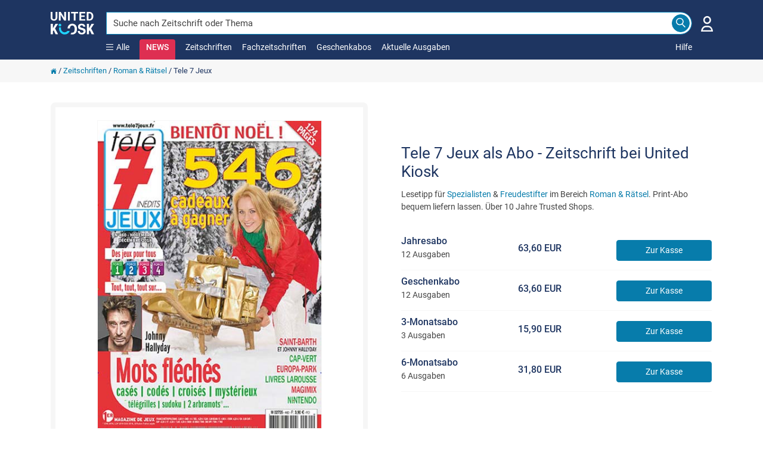

--- FILE ---
content_type: text/html; charset=utf-8
request_url: https://www.united-kiosk.de/zeitschriften/roman-raetsel/tele-7-jeux-france/
body_size: 35928
content:

<!DOCTYPE html>
<html xmlns="http://www.w3.org/1999/xhtml" xml:lang="de" lang="de" prefix="og: http://ogp.me/ns#">
<head>
	<meta name='zd-site-verification' content='ib3mxrga52n8mwl9eip9et' />
	<meta name='zd-site-verification' content='rjc7b2g41fdi8mjylvcb' />
	<meta name='zd-site-verification' content='p5kkgbr9pkai8niqor27r' />
	<meta name='zd-site-verification' content='968eidsn3x4iwcwvqdycb' />
	<meta name='zd-site-verification' content='j959zsyhcak9qzeqf2dlyi' />
	<meta name='zd-site-verification' content='gw9wb8num5e6dt0pi9qui3' />
	<meta name='zd-site-verification' content='006ftnve04zxsa1up4k5kzjp' />
	<meta name='zd-site-verification' content='yd325ndyqwc3j713f8s8' />
	<meta name='zd-site-verification' content='5aue9ty7hvva82nksvvprd' />
	<meta name="viewport" content="width=device-width, initial-scale=1, minimum-scale=1.0, maximum-scale=5.0">
	<meta http-equiv="X-UA-Compatible" content="IE=edge,chrome=1" />
	<meta http-equiv="content-type" content="text/html; charset=UTF-8" />
	<meta name="Author" content="United Kiosk AG" />
	<meta name="copyright" content="United Kiosk AG" />
	<title>Tele 7 Jeux als Abo - Zeitschrift bei United Kiosk</title>
	<meta http-equiv="Content-Language" content="de" />
	<meta name="Audience" content="all" />
	<meta name="p:domain_verify" content="787a874154f53281eca673f609937487" />
	<link rel="P3Pv1" href="/w3c/p3p.xml" />
		<link rel="canonical" href="https://www.united-kiosk.de/zeitschriften/roman-raetsel/tele-7-jeux-france/" />
			<link rel="image_src" href="https://www.united-kiosk.de/coverg/tele-7-jeux-00343-2024-910230450.jpg" />
	

		<meta property="og:title" content="Tele 7 Jeux als Abo - Zeitschrift bei United Kiosk" />
	<meta property="og:type" content="website" />
	<meta property="og:locale " content="de_DE" />
		<meta property="og:image:type" content="image/jpeg" />
		<meta property="og:image:width" content="400" />
		<meta property="og:image:height" content="550" />
		<meta property="og:image:alt" content="Titelbild der Ausgabe 343/2024 von Tele 7 Jeux. Diese Zeitschrift und viele weitere Groschenromane und R&#228;tselhefte als Abo oder epaper bei United Kiosk online kaufen." />
		<meta property="og:image" content="https://www.united-kiosk.de/coverg/tele-7-jeux-france-00343_2024_910230450.jpg" />
		<meta property="og:image:secure_url" content="https://www.united-kiosk.de/coverg/tele-7-jeux-france-00343_2024_910230450.jpg" />
	<meta property="og:url" content="https://www.united-kiosk.de/zeitschriften/roman-raetsel/tele-7-jeux-france/" />
	<meta property="og:site_name" content="United Kiosk" />
	<meta property="og:description" content=" ✓ Lesetipp f&#252;r Spezialisten &amp; Freudestifter im Bereich Roman &amp; R&#228;tsel ✓ Print-Abo bequem liefern lassen" />

	<meta name="description" content=" ✓ Lesetipp f&#252;r Spezialisten &amp; Freudestifter im Bereich Roman &amp; R&#228;tsel ✓ Print-Abo bequem liefern lassen" />
	<link rel="shortcut icon" href="/favicon.ico" />
	<link rel="apple-touch-icon" sizes="180x180" href="/apple-touch-icon.png">
	<link rel="icon" type="image/png" sizes="32x32" href="/favicon-32x32.png">
	<link rel="icon" type="image/png" sizes="16x16" href="/favicon-16x16.png">
	<link rel="manifest" href="/site.webmanifest">
	<link rel="mask-icon" href="/safari-pinned-tab.svg" color="#5bbad5">
	<meta name="msapplication-TileColor" content="#077CAB">
	<meta name="theme-color" content="#ffffff">
	<link rel="search" type="application/opensearchdescription+xml" title="United-Kiosk.de Suche" href="/dokumente/united-kiosk-de.xml" />
	
	<script>
		var PartnerID = "";
        var lang_pre = "";
	</script>





<script type="application/ld+json">
	[
		{
			"@context": "http://schema.org/",
			"@type": "Product",
			"name": "Tele 7 Jeux",
			"image": "https://www.united-kiosk.de/coverg/tele-7-jeux-00343-2024-910230450.jpg",
			"description": " ✓ Lesetipp für Spezialisten & Freudestifter im Bereich Roman & Rätsel ✓ Print-Abo bequem liefern lassen",
			"category": "Roman & Rätsel (International)/Rätsel allg. Großformat",
		
		"logo": "https://www.united-kiosk.de/images/logo_united_kiosk_v2.png",
			
				"aggregateRating": {
				"@type": "AggregateRating",
				"ratingValue": "5",
				"reviewCount": "2"
				},
				"review": [
			
		],
		
			"brand": {
			"@type": "Organization",
			"name": "Ohl Connect GmbH & Co.KG"
			},
		
	"sku": "910230450",
			"gtin13": "3780272503801",	
		"offers": {
		"@type": "AggregateOffer",
		"priceCurrency": "EUR",
		"lowPrice": "15.90",
		"highPrice": "63.60",
		"offerCount": "4",
		"availability": "In stock",
		"url": "https://www.united-kiosk.de/zeitschriften/roman-raetsel/tele-7-jeux-france/",
		"itemCondition": "NewCondition",
		"priceValidUntil": "2026-12-31",
		"seller": {
		"@type": "Organization",
		"name": "United Kiosk AG"
		}
	
	
		
		}
		}
	
	]
</script>	
<style>
	
	@font-face {
		font-family: 'Roboto';
		font-style: normal;
		font-weight: 300;
		font-display: swap;
		src: local('Roboto Light'),
				local('Roboto-Light'), url('/fonts/roboto/v30/roboto-v30-latin-300.woff2') format('woff2'),
				url('/fonts/roboto/v30/roboto-v30-latin-300.woff') format('woff');
	}
	
	@font-face {
		font-family: 'Roboto';
		font-style: normal;
		font-weight: 400;
		font-display: swap;
		src: local('Roboto'),
				local('Roboto-Regular'), url('/fonts/roboto/v30/roboto-v30-latin-regular.woff2') format('woff2'),
				url('/fonts/roboto/v30/roboto-v30-latin-regular.woff') format('woff');
	}
	
	@font-face {
		font-family: 'Roboto';
		font-style: normal;
		font-weight: 500;
		font-display: swap;
		src: local('Roboto Medium'),
				local('Roboto-Medium'), url('/fonts/roboto/v30/roboto-v30-latin-500.woff2') format('woff2'),
				url('/fonts/roboto/v30/roboto-v30-latin-500.woff') format('woff');
	}
	
	@font-face {
		font-family: 'Roboto';
		font-style: normal;
		font-weight: 700;
		font-display: swap;
		src: local('Roboto Bold'),
				local('Roboto-Bold'), url('/fonts/roboto/v30/roboto-v30-latin-700.woff2') format('woff2'),
				url('/fonts/roboto/v30/roboto-v30-latin-700.woff') format('woff');
	}
	
	@font-face {
		font-family: 'Roboto';
		font-style: normal;
		font-weight: 900;
		font-display: swap;
		src: local('Roboto Black'),
				local('Roboto-Black'), url('/fonts/roboto/v30/roboto-v30-latin-900.woff2') format('woff2'),
				url('/fonts/roboto/v30/roboto-v30-latin-900.woff') format('woff');
	}
	@font-face {
	  font-family: 'Material Icons';
	  font-style: normal;
	  font-weight: 400;
	  src: local('Material Icons'),
			local('MaterialIcons-Regular'),
			url(/fonts/materialicons/v139/iconfont/MaterialIcons-Regular.woff2) format('woff2'),
			url(/fonts/materialicons/v139/iconfont/MaterialIcons-Regular.woff) format('woff');
	}
</style>
<link rel="preload" href="/fonts/roboto/v30/roboto-v30-latin-300.woff2" as="font" type="font/woff2" crossorigin>
<link rel="preload" href="/fonts/roboto/v30/roboto-v30-latin-regular.woff2" as="font" type="font/woff2" crossorigin>
<link rel="preload" href="/fonts/roboto/v30/roboto-v30-latin-500.woff2" as="font" type="font/woff2" crossorigin>
<link rel="preload" href="/fonts/materialicons/v139/iconfont/MaterialIcons-Regular.woff2" as="font" type="font/woff2" crossorigin>
	<link rel="preload" href="/fonts/roboto/v30/roboto-v30-latin-700.woff2" as="font" type="font/woff2" crossorigin>


	<link href="/uk-shop/Content/cssuk?v=i5u3NZgWsSlGqxNt82jLicyGW8MlSI5IhzVgMcfbl5U1" rel="stylesheet"/>


</head>
<body style="overflow-y:scroll;">

<style>
	
	.uklogo {
		padding-right: 25px;
		position: relative;
		width: 233px;
	}

	.img-fluid-logo-v2 {
		margin-top: 20px;
		height: 38px;
		width: 73px;
		position: relative;
	}

	@media (max-width: 767px) {
		.uklogo {
			float: inherit;
		}

		.img-fluid-logo-v2 {
			height: 38px;
			margin-top: 0;
			width: unset;
		}
	}

	.navbar-brand {
		padding: 0 0 0 0;
		margin-left: 0 !important;
		margin-right: 0 !important;
		float: none;
		height: 38px;
	}

	.navbar-nav {
		float:left;
		margin:0;
	}

	.nav > li {
		float: left;
	}

	.navbar-top {
		min-height: 100px;
		background-color: var(--uk-dark-blue);
	}

	.navbar-default .navbar-nav > li > a, .navbar-default .navbar-nav > li > a:hover, .navbar-default .navbar-nav > li > a:active, .mobile-help-link a, .mobile-help-link a:hover, .mobile-help-link a:active, .mobile-help-link a:visited {
		color: #fff !important;
		text-decoration:none;
	}

	.navbar-default .navbar-nav > li > a, .navbar-default .navbar-nav > li > a:hover {
		color: #fff;
	}

	.navbar-default .navbar-nav > .open > a, .navbar-default .navbar-nav > .open > a:hover, .navbar-default .navbar-nav > .open > a:focus {
		color: #fff;
		background-color: transparent;
	}

	.navbar-default .navbar-nav > li > a, .navbar-default .navbar-nav > li > a:hover {
		color: #fff;
		padding: 0;
		padding-bottom: 10px;
		padding-right: 17px;
	}

	.navbar-default .navbar-nav > li > a {
		color: #fff;
	}

	.navbar-nav-links > li {
		margin-bottom: 10px;
	}

	.darkside-menue {
		color: #fff;
		margin: -2px 0 0 0;
	}

	.darkside-menue a, .darkside-menue a:hover, .darkside-menue a:active {
		color: #077CAB;
	}

	.color-scheme-input {
		border-color:#fff;
		box-shadow:none;
	}

	.color-scheme-button, .color-scheme-button:hover, .color-scheme-button:focus, .color-scheme-button:active {
		border-color: var(--uk-blue);
		background-color: var(--uk-blue);
		color: #fff;
	}

	.navbar-nav-links {
		flex: 1 0 0;
		height: 20px;
		flex-direction: unset;
	}

	#navbar-collapse-darkside-desktop {
		display: flex !important;
	}

	.top-head-margin {
		margin-top: 100px;
	}

	.top-page-margin {
		display: inline-block;
		height: 2em;
	}

	@media (max-width: 767px) {
		.top-head-margin {
			margin-top: 70px;
		}

		.top-page-margin {
			height: 1em;
		}

		.navbar-top {
			min-height: 70px;
		}

		.burger-icon {
			width: 21px !important;
			height: 18px !important;
		}

		.x-icon-category-menue {
			width: 21px !important;
			height: 21px !important;
		}
	}

	.navbar-helpcenterlink {
		margin-bottom: 38px;
		position: relative;
	}

	.navbar-helpcenterlink2 {
		right: -8px;
	}

	.burger-icon {
		background-image: url('[data-uri]');
		width: 12px;
		height: 10px;
		background-repeat: no-repeat;
	}

	.x-icon-category-menue {
		background-image: url('[data-uri]');
		width: 12px;
		height: 12px;
		background-repeat: no-repeat;
	}

	.x-icon-news-reminder {
		background-image: url('[data-uri]');
		width: 20px;
		height: 20px;
		background-repeat: no-repeat;
	}
	

	
	div.menu-popup, div.category-menu-popup {
		display: none;
		position: fixed;
		margin: 100px auto 0;
		padding: 0;
		z-index: 1040;
		color: #666;
		width: 100%;
		text-align: center;
	}

	.item-prg {
		margin-bottom: 10px;
	}

	.icon-lesen {
		background: url("data:image/svg+xml,%3Csvg%20version%3D%221.1%22%20id%3D%22Meine_NEWS%22%20xmlns%3D%22http%3A%2F%2Fwww.w3.org%2F2000%2Fsvg%22%20xmlns%3Axlink%3D%22http%3A%2F%2Fwww.w3.org%2F1999%2Fxlink%22%20x%3D%220px%22%20y%3D%220px%22%20%20%20viewBox%3D%220%200%2060%2060%22%20style%3D%22enable-background%3Anew%200%200%2060%2060%3B%22%20xml%3Aspace%3D%22preserve%22%3E%20%3Cstyle%20type%3D%22text%2Fcss%22%3E%20%20.st0-meinkiosk%7Bfill%3Anone%3Bstroke%3A%231E3561%3Bstroke-width%3A2%3Bstroke-linecap%3Asquare%3Bstroke-miterlimit%3A10%3B%7D%20%3C%2Fstyle%3E%20%3Cg%3E%20%20%3Crect%20x%3D%2211.5%22%20y%3D%227.6%22%20class%3D%22st0-meinkiosk%22%20width%3D%2237%22%20height%3D%2244.7%22%2F%3E%20%20%3Cline%20class%3D%22st0-meinkiosk%22%20x1%3D%2219.2%22%20y1%3D%2231.9%22%20x2%3D%2240.8%22%20y2%3D%2231.9%22%2F%3E%20%20%3Cline%20class%3D%22st0-meinkiosk%22%20x1%3D%2219.2%22%20y1%3D%2239.6%22%20x2%3D%2240.8%22%20y2%3D%2239.6%22%2F%3E%20%20%3Cline%20class%3D%22st0-meinkiosk%22%20x1%3D%2219.2%22%20y1%3D%2245.7%22%20x2%3D%2230%22%20y2%3D%2245.7%22%2F%3E%20%20%3Crect%20x%3D%2219.2%22%20y%3D%2215.7%22%20class%3D%22st0-meinkiosk%22%20width%3D%2221.6%22%20height%3D%229.3%22%2F%3E%20%3C%2Fg%3E%20%3C%2Fsvg%3E%20") no-repeat
	}

	.icon-news {
		background: url("data:image/svg+xml,%3Csvg%0A%20%20%20xmlns%3Adc%3D%22http%3A%2F%2Fpurl.org%2Fdc%2Felements%2F1.1%2F%22%0A%20%20%20xmlns%3Acc%3D%22http%3A%2F%2Fcreativecommons.org%2Fns%23%22%0A%20%20%20xmlns%3Ardf%3D%22http%3A%2F%2Fwww.w3.org%2F1999%2F02%2F22-rdf-syntax-ns%23%22%0A%20%20%20xmlns%3Asvg%3D%22http%3A%2F%2Fwww.w3.org%2F2000%2Fsvg%22%0A%20%20%20xmlns%3D%22http%3A%2F%2Fwww.w3.org%2F2000%2Fsvg%22%0A%20%20%20xmlns%3Asodipodi%3D%22http%3A%2F%2Fsodipodi.sourceforge.net%2FDTD%2Fsodipodi-0.dtd%22%0A%20%20%20version%3D%221.1%22%0A%20%20%20id%3D%22Ebene_1%22%0A%20%20%20x%3D%220px%22%0A%20%20%20y%3D%220px%22%0A%20%20%20viewBox%3D%220%200%2074%2074%22%0A%20%20%20xml%3Aspace%3D%22preserve%22%0A%20%20%20sodipodi%3Adocname%3D%22UK_Smiley_pink%20-%20Copy.svg%22%3E%3Cmetadata%0A%20%20%20id%3D%22metadata40%22%3E%3Crdf%3ARDF%3E%3Ccc%3AWork%0A%20%20%20%20%20%20%20rdf%3Aabout%3D%22%22%3E%3Cdc%3Aformat%3Eimage%2Fsvg%2Bxml%3C%2Fdc%3Aformat%3E%3Cdc%3Atype%0A%20%20%20%20%20%20%20%20%20rdf%3Aresource%3D%22http%3A%2F%2Fpurl.org%2Fdc%2Fdcmitype%2FStillImage%22%20%2F%3E%3Cdc%3Atitle%3E%3C%2Fdc%3Atitle%3E%3C%2Fcc%3AWork%3E%3C%2Frdf%3ARDF%3E%3C%2Fmetadata%3E%3Cdefs%0A%20%20%20id%3D%22defs38%22%20%2F%3E%3Csodipodi%3Anamedview%0A%20%20%20pagecolor%3D%22%23ffffff%22%0A%20%20%20bordercolor%3D%22%23666666%22%0A%20%20%20borderopacity%3D%221%22%0A%20%20%20objecttolerance%3D%2210%22%0A%20%20%20gridtolerance%3D%2210%22%0A%20%20%20guidetolerance%3D%2210%22%0A%20%20%20id%3D%22namedview36%22%0A%20%20%20showgrid%3D%22false%22%20%2F%3E%0A%3Cstyle%0A%20%20%20type%3D%22text%2Fcss%22%0A%20%20%20id%3D%22style26%22%3E%0A%09.st0%7Bstroke%3A%23E83056%3B%20stroke-width%3A%204%3B%20fill%3A%20%23fff%7D%0A%09.st1%7Bstroke%3A%23E83056%3Bfill%3A%23E83056%3B%7D%0A%3C%2Fstyle%3E%0A%3Cg%0A%20%20%20id%3D%22UK_Smiley%22%0A%20%20%20transform%3D%22translate%289%2C9.674%29%22%3E%0A%09%3Ccircle%0A%20%20%20id%3D%22Ellipse_65%22%0A%20%20%20class%3D%22st0%22%0A%20%20%20cx%3D%2228%22%0A%20%20%20cy%3D%2227.299999%22%0A%20%20%20r%3D%2235%22%0A%20%20%20style%3D%22fill%3A%23ffffff%3Bstroke%3A%23e83056%3Bstroke-width%3A4%22%20%2F%3E%0A%09%3Cg%0A%20%20%20id%3D%22Logo%22%0A%20%20%20transform%3D%22translate%286.319%2C11.672%29%22%3E%0A%09%09%3Ccircle%0A%20%20%20id%3D%22Ellipse_52%22%0A%20%20%20class%3D%22st1%22%0A%20%20%20cx%3D%226.3000002%22%0A%20%20%20cy%3D%226.3000002%22%0A%20%20%20r%3D%226.1999998%22%0A%20%20%20style%3D%22fill%3A%23e83056%3Bstroke%3A%23e83056%22%20%2F%3E%0A%09%09%3Ccircle%0A%20%20%20id%3D%22Ellipse_53%22%0A%20%20%20class%3D%22st1%22%0A%20%20%20cx%3D%2236.799999%22%0A%20%20%20cy%3D%226.3000002%22%0A%20%20%20r%3D%226.1999998%22%0A%20%20%20style%3D%22fill%3A%23e83056%3Bstroke%3A%23e83056%22%20%2F%3E%0A%09%09%3Cg%0A%20%20%20id%3D%22Gruppe_100%22%0A%20%20%20transform%3D%22translate%283.016%2C16.468%29%22%3E%0A%09%09%09%3Cpath%0A%20%20%20id%3D%22Pfad_6496%22%0A%20%20%20class%3D%22st1%22%0A%20%20%20d%3D%22M%2015.9%2C20.5%20C%207.5%2C20.5%200.6%2C9.6%200.3%2C9.2%20-0.2%2C8.3%200%2C7.2%200.9%2C6.7%201.8%2C6.2%202.9%2C6.4%203.4%2C7.3%20v%200%20C%205.1%2C10%2010.6%2C17%2015.8%2C17%2021.2%2C17%2026.3%2C12.7%2029.7%2C9.2%2032%2C6.7%2034.2%2C4%2036%2C1.1%20c%200.6%2C-1%201.7%2C-1.3%202.6%2C-0.8%200.9%2C0.5%201.1%2C1.7%200.6%2C2.5%20-0.4%2C0.7%20-10.8%2C17.7%20-23.3%2C17.7%20z%22%0A%20%20%20style%3D%22fill%3A%23e83056%3Bstroke%3A%23e83056%22%20%2F%3E%0A%09%09%3C%2Fg%3E%0A%09%3C%2Fg%3E%0A%3C%2Fg%3E%0A%3C%2Fsvg%3E") no-repeat
	}

	.icon-highlights {
		background: url("data:image/svg+xml,%3Csvg%20version%3D%221.1%22%20id%3D%22Highlights%22%20xmlns%3D%22http%3A%2F%2Fwww.w3.org%2F2000%2Fsvg%22%20xmlns%3Axlink%3D%22http%3A%2F%2Fwww.w3.org%2F1999%2Fxlink%22%20x%3D%220px%22%20y%3D%220px%22%20%20%20viewBox%3D%220%200%2060%2060%22%20style%3D%22enable-background%3Anew%200%200%2060%2060%3B%22%20xml%3Aspace%3D%22preserve%22%3E%20%3Cstyle%20type%3D%22text%2Fcss%22%3E%20%20.st0-highlights%7Bfill%3Anone%3Bstroke%3A%231E3561%3Bstroke-width%3A2%3Bstroke-miterlimit%3A10%3B%7D%20%3C%2Fstyle%3E%20%3Cg%3E%20%20%3Cpath%20class%3D%22st0-highlights%22%20d%3D%22M12.5%2C51L30%2C50.9L47.4%2C51c0%2C0%2C0.6-2.4%2C1.4-5.7H11.2C12%2C48.7%2C12.5%2C51%2C12.5%2C51z%22%2F%3E%20%20%3Cpath%20class%3D%22st0-highlights%22%20d%3D%22M54.4%2C16c-1.9%2C0-3.5%2C1.6-3.5%2C3.5c0%2C1%2C0.4%2C2%2C1.2%2C2.6c-2.4%2C2.5-5.2%2C4.8-8.6%2C5.7c-0.7%2C0.2-1.5%2C0.3-2.2%2C0.2%20%20%20c-2.9-0.3-4.9-2.8-6.4-5.2c-1.4-2.2-2.6-4.6-3.5-7.1c1.8-0.7%2C2.7-2.8%2C2-4.6s-2.8-2.7-4.6-2c-1.8%2C0.7-2.7%2C2.8-2%2C4.6%20%20%20c0.4%2C0.9%2C1.1%2C1.7%2C2%2C2c-1%2C2.4-2.2%2C4.8-3.5%2C7.1c-1.5%2C2.5-3.5%2C5-6.4%2C5.2c-0.8%2C0.1-1.5%2C0-2.2-0.2c-3.4-0.9-6.2-3.2-8.6-5.7%20%20%20c1.4-1.3%2C1.5-3.5%2C0.2-5c-1.3-1.4-3.5-1.5-5-0.2c-1.4%2C1.3-1.5%2C3.5-0.2%2C5c0.9%2C0.9%2C2.1%2C1.3%2C3.4%2C1.1c1%2C4.2%2C2.8%2C11.7%2C4.2%2C17.5h38.9%20%20%20c1.4-5.8%2C3.2-13.3%2C4.2-17.5c1.9%2C0.4%2C3.8-0.8%2C4.3-2.7c0.1-0.3%2C0.1-0.5%2C0.1-0.8C58%2C17.6%2C56.4%2C16%2C54.4%2C16C54.4%2C16%2C54.4%2C16%2C54.4%2C16z%22%2F%3E%20%3C%2Fg%3E%20%3C%2Fsvg%3E%20") no-repeat;
	}

	.icon-subscription {
		background: url("data:image/svg+xml,%3Csvg%20version%3D%221.1%22%20id%3D%22Zeitschriften_im_Abo%22%20xmlns%3D%22http%3A%2F%2Fwww.w3.org%2F2000%2Fsvg%22%20xmlns%3Axlink%3D%22http%3A%2F%2Fwww.w3.org%2F1999%2Fxlink%22%20%20%20x%3D%220px%22%20y%3D%220px%22%20viewBox%3D%220%200%2060%2060%22%20style%3D%22enable-background%3Anew%200%200%2060%2060%3B%22%20xml%3Aspace%3D%22preserve%22%3E%20%3Cstyle%20type%3D%22text%2Fcss%22%3E%20%20.st0-sub%7Bfill%3Anone%3Bstroke%3A%231E3561%3Bstroke-width%3A2%3Bstroke-miterlimit%3A10%3B%7D%20%3C%2Fstyle%3E%20%3Cg%3E%20%20%3Cline%20class%3D%22st0-sub%22%20x1%3D%2230%22%20y1%3D%2225.4%22%20x2%3D%2230%22%20y2%3D%2253.4%22%2F%3E%20%20%3Cpath%20class%3D%22st0-sub%22%20d%3D%22M48.4%2C19.6L30%2C26l-18.4-6.4v28L30%2C53.9l18.4-6.4V19.6z%22%2F%3E%20%3C%2Fg%3E%20%3Ccircle%20class%3D%22st0-sub%22%20cx%3D%2230%22%20cy%3D%2214.3%22%20r%3D%227.7%22%2F%3E%20%3C%2Fsvg%3E%20") no-repeat;
	}

	.icon-tradepress {
		background: url("data:image/svg+xml,%3Csvg%20version%3D%221.1%22%20id%3D%22Fachzeitschriften%22%20xmlns%3D%22http%3A%2F%2Fwww.w3.org%2F2000%2Fsvg%22%20xmlns%3Axlink%3D%22http%3A%2F%2Fwww.w3.org%2F1999%2Fxlink%22%20x%3D%220px%22%20%20%20y%3D%220px%22%20viewBox%3D%220%200%2060%2060%22%20style%3D%22enable-background%3Anew%200%200%2060%2060%3B%22%20xml%3Aspace%3D%22preserve%22%3E%20%3Cstyle%20type%3D%22text%2Fcss%22%3E%20%20.st0-tradepress%7Bfill%3Anone%3Bstroke%3A%231E3561%3Bstroke-width%3A2%3Bstroke-miterlimit%3A10%3B%7D%20%20.st1-tradepress%7Bfill%3A%231E3561%3Bstroke%3A%231E3561%3Bstroke-width%3A2%3Bstroke-miterlimit%3A10%3B%7D%20%3C%2Fstyle%3E%20%3Cg%3E%20%20%3Cpath%20class%3D%22st0-tradepress%22%20d%3D%22M17.1%2C27.9%22%2F%3E%20%20%3Cpath%20class%3D%22st0-tradepress%22%20d%3D%22M31%2C24.3l-13.9-3.2v25.1l0%2C0l0%2C0c0%2C2.1%2C6.1%2C5.8%2C13.7%2C5.8s13.7-3.7%2C13.7-5.8V20.5L31%2C24.3z%22%2F%3E%20%20%3Cpolygon%20class%3D%22st0-tradepress%22%20points%3D%2230.9%2C19.7%2053.8%2C12.6%2030.4%2C8%205.4%2C13.7%20%20%22%2F%3E%20%20%3Cline%20class%3D%22st0-tradepress%22%20x1%3D%2252%22%20y1%3D%2212.4%22%20x2%3D%2252%22%20y2%3D%2234.8%22%2F%3E%20%20%3Cpolygon%20class%3D%22st1-tradepress%22%20points%3D%2252%2C37.8%2049.3%2C34.2%2052%2C30.5%2054.6%2C34.2%20%20%22%2F%3E%20%3C%2Fg%3E%20%3C%2Fsvg%3E%20") no-repeat;
	}

	.mat-caption[_ngcontent-c2] {
		font: 400 16px/24px Roboto,"Helvetica Neue",sans-serif;
	}

	.accent-text[_ngcontent-c2] {
		color: var(--uk-blue);
	}

	.white-text[_ngcontent-c2] {
		color: #fff;
	}

	.dark-text[_ngcontent-c2] {
		color: #333;
	}

	.icon-news-text, .icon-news-text:hover, .icon-news-text:focus, .icon-news-text:active {
		color: var(--uk-news-pink);
	}

	a[_ngcontent-c2] {
		color: var(--uk-blue);
		font-weight: 400;
		text-decoration: none;
		cursor: pointer;
	}

		a[_ngcontent-c2]:hover {
			text-decoration: none;
		}

	#menu[_ngcontent-c2], #category-menu[_ngcontent-c2] {
		position: absolute;
		background-color: var(--uk-light-gray);
		top: 0;
		left: 0;
		bottom: 0;
		right: 0;
		padding: 0 0 50px 15px;
		box-sizing: border-box;
		display: flex;
		justify-content: center;
		align-items: flex-start;
	}

		#menu[_ngcontent-c2] .menu-content[_ngcontent-c2], #category-menu[_ngcontent-c2] .menu-content[_ngcontent-c2] {
			box-sizing: border-box;
			display: flex;
			flex-flow: row wrap;
			width: 100%;
			max-width: 910px;
			justify-content: center;
		}

		#menu[_ngcontent-c2] .menu-content-small[_ngcontent-c2] {
			max-width: 605px;
		}

		#category-menu[_ngcontent-c2] .menu-content[_ngcontent-c2] {
			max-width: 1200px;
		}

		#menu[_ngcontent-c2] .menu-item[_ngcontent-c2], #category-menu[_ngcontent-c2] .menu-item[_ngcontent-c2] {
			background-color: #fff;
			color: var(--uk-blue);
			border-radius: 4px;
			cursor: pointer;
			margin: 10px 15px 0 0;
			text-align: center;
			box-sizing: border-box;
			padding: 10px;
			flex: 0 0 137px;
		}

	@media (max-width:920px) {
		#menu[_ngcontent-c2] .menu-content[_ngcontent-c2] {
			max-width: 600px;
		}
	}

	@media (max-width:1220px) {
		#category-menu[_ngcontent-c2] .menu-content[_ngcontent-c2] {
			max-width: 600px;
		}
	}

	#menu[_ngcontent-c2] .menu-item.background-accent[_ngcontent-c2], #category-menu[_ngcontent-c2] .menu-item.background-accent[_ngcontent-c2] {
		background-color: var(--uk-blue);
		color: #fff;
	}

	#menu[_ngcontent-c2] .menu-item[_ngcontent-c2] .menu-icon[_ngcontent-c2], #category-menu[_ngcontent-c2] .menu-item[_ngcontent-c2] .menu-icon[_ngcontent-c2] {
		display: inline-block;
		background-position: center;
		width: 20px;
		height: 20px;
		margin-right: 6px;
	}

	@media (min-width:768px) {
		#menu[_ngcontent-c2] .menu-item[_ngcontent-c2], #category-menu[_ngcontent-c2] .menu-item[_ngcontent-c2] {
			padding: 20px 10px;
			flex: 0 0 285px;
		}

			#menu[_ngcontent-c2] .menu-item[_ngcontent-c2] .menu-icon[_ngcontent-c2], #category-menu[_ngcontent-c2] .menu-item[_ngcontent-c2] .menu-icon[_ngcontent-c2] {
				width: 30px;
				height: 30px;
				margin-right: 0;
			}

		#menu[_ngcontent-c2], #category-menu[_ngcontent-c2] {
			min-height: 450px;
		}
	}

	#menu[_ngcontent-c2] .menu-item[_ngcontent-c2] span[_ngcontent-c2], #category-menu[_ngcontent-c2] .menu-item[_ngcontent-c2] span[_ngcontent-c2] {
		display: inline-block;
		padding: 3px 0 0;
		max-height: 40px;
		width: 100%;
		box-sizing: border-box;
		overflow: hidden;
		line-height: 18px;
	}

	.menu-item-ivers {
		background-color: var(--uk-blue)
	}

	.sublist-item {
		padding: 0 16px;
		border-bottom: 1px solid #eee;
		text-decoration: none;
		min-height: 48px;
		display: flex;
		align-items: center;
	}

		.sublist-item > a {
			text-decoration: none;
		}

	.sublist-item-chevron {
		float: right;
		font-size: 18px !important;
		font-weight: 900 !important;
		line-height: 2em;
		padding: 4px 0 4px 5px;
	}

	@media (max-width: 767px) {
		div.menu-popup, div.category-menu-popup {
			margin: 70px auto 0;
			position: absolute;
		}

		#menu[_ngcontent-c2], #category-menu[_ngcontent-c2] {
			background-color: #fff;
		}

			#menu[_ngcontent-c2] .menu-content[_ngcontent-c2], #category-menu[_ngcontent-c2] .menu-content[_ngcontent-c2] {
				width: 100%;
				max-width: 100%;
			}

			#menu[_ngcontent-c2] .menu-item[_ngcontent-c2], #category-menu[_ngcontent-c2] .menu-item[_ngcontent-c2] {
				flex: unset;
				height: unset;
				margin: 0;
				width: 100%;
			}

				#menu[_ngcontent-c2] .menu-item[_ngcontent-c2] span[_ngcontent-c2], #category-menu[_ngcontent-c2] .menu-item[_ngcontent-c2] span[_ngcontent-c2] {
					width: inherit;
				}

		#menu[_ngcontent-c2], #category-menu[_ngcontent-c2] {
			padding: 0;
		}

		.item-prg {
			margin-top: 20px;
		}

		.menu-content {
			background-color: #fff;
		}
	}

	.grisly-menu-item {
		display: flex;
		align-items: center;
		justify-content: space-between;
		width: 100%;
	}
	

	
	.menu-top-spacerh {
		margin-top: 20px;
	}

	.search-input::-webkit-input-placeholder { /* WebKit, Blink, Edge */
		color: #444444 !important;
		opacity: 1;
		font-weight: 400;
	}

	.search-input:-moz-placeholder { /* Mozilla Firefox 4 to 18 */
		color: #444444 !important;
		opacity: 1;
		font-weight: 400;
	}

	.search-input::-moz-placeholder { /* Mozilla Firefox 19+ */
		color: #444444 !important;
		opacity: 1;
		font-weight: 400;
	}

	.search-input:-ms-input-placeholder { /* Internet Explorer 10-11 */
		color: #444444 !important;
		opacity: 1;
		font-weight: 400;
	}

	.search-input0789bdms-input-placeholder { /* Microsoft Edge */
		color: #444444 !important;
		opacity: 1;
		font-weight: 400;
	}

	.search-input::placeholder { /* Most modern browsers support this now. */
		color: #444444 !important;
		opacity: 1;
		font-weight: 400;
	}

	.search-input {
		background-color: #fff !important;
		border-color: #0789BD !important;
		color: #444444 !important;
		font-weight: 400;
		border-top-right-radius: 360px !important;
		border-bottom-right-radius: 360px !important;
		position: absolute !important;
		padding-right: 35px;
		width: 100% !important;
	}

	.search-input-mobile {
		border-top-left-radius: 360px !important;
		border-bottom-left-radius: 360px !important;
		height: 42px;
		padding-left: 35px;
		font-size: 20px;
	}

	.search-input:-webkit-autofill,
	.search-input:-webkit-autofill:hover,
	.search-input:-webkit-autofill:focus,
	.search-input:-webkit-autofill:active,
	.search-input:-internal-autofill-selected,
	.search-input:-internal-autofill-previewed {
		-webkit-box-shadow: 0 0 0 30px #fff inset !important;
		-webkit-text-fill-color: #444444 !important;
	}
	

	
	.breadcrumb-mobile-height {
		padding: 10px 0;
	}

	.breadcrumb-cut {
		text-overflow: ellipsis;
		overflow: hidden;
		white-space: nowrap;
	}

	@media (max-width: 767px) {
		.container-breadcrumbs {
			margin: 0;
		}

		.breadcrumb-mobile-height {
			padding: 5px 0;
		}
	}
	
</style>
<header class="navbar-top navbar-default navbar-light fixed-top no-border-top" id="navbar" role="navigation">
	
<div class="category-menu-popup">
	<div id="category-menu" class="menu-outer" _ngcontent-c2="" style="overflow:auto;">
		<div id="category-menu-inner" _ngcontent-c2="" class="menu-content">
							<div _ngcontent-c2="" class="menu-item mat-caption" tabindex="0">
					<div class="item-prg">
						<div>
							<div _ngcontent-c2="" class="menu-icon icon-highlights" title="Zeitschriften Highlights" alt="Icon einer Krone denn hier ist eine Liste mit den wichtigsten Seiten zum Shoppen bei United Kiosk"></div><span _ngcontent-c2="" class="uk-fontweight-500">Highlights</span>
						</div>
					</div>
					<div id="category-menusection1" style="text-align:left;">
						<div class="sublist-item"><a class="grisly-menu-item" href="/news/" title="United Kiosk NEWS: Ihre Zeitschriften-Flatrate online">United Kiosk NEWS <span class="material-icons sublist-item-chevron">chevron_right</span></a></div>
						<div class="sublist-item"><a class="grisly-menu-item" href="/zeitschriften/" title="Zeitschriften im Abo kaufen &amp; epaper online lesen">Zeitschriften im Abo <span class="material-icons sublist-item-chevron">chevron_right</span></a></div>
						<div class="sublist-item"><a class="grisly-menu-item" href="/fachzeitschriften/" title="Fachzeitschriften f&#252;r alle Berufe &amp; Interessen">Fachzeitschriften <span class="material-icons sublist-item-chevron">chevron_right</span></a></div>
						<div class="sublist-item"><a class="grisly-menu-item" href="/kiosk-geschenkabo/" title="Geschenkabo kaufen und Zeitschriften verschenken">Geschenke <span class="material-icons sublist-item-chevron">chevron_right</span></a></div>
						<div class="sublist-item"><a class="grisly-menu-item" href="/kiosk-aktuelle-ausgabe/" title="Aktuelle Ausgaben aller Top-Zeitschriften kaufen">Aktuelle Ausgaben <span class="material-icons sublist-item-chevron">chevron_right</span></a></div>
						<div class="sublist-item"><a class="grisly-menu-item" href="/internationale-zeitschriften/" title="Internationale Zeitschriften &amp; Zeitungen im Abo">Internationale Zeitschriften <span class="material-icons sublist-item-chevron">chevron_right</span></a></div>
						<div class="sublist-item"><a class="grisly-menu-item" href="/documents/sitemap/" title="&#220;bersicht aller Kategorien - Ihre Auswahl bei United Kiosk">Alle Kategorien <span class="material-icons sublist-item-chevron">chevron_right</span></a></div>
					</div>
				</div>
				<div _ngcontent-c2="" class="menu-item mat-caption" tabindex="0">
					<div class="item-prg">
						<div>
							<div _ngcontent-c2="" class="menu-icon icon-subscription" title="Zeitschriften im Abo" alt="Icon eines Zeitschriften-Lesers denn hier ist eine Übersicht aller Kategorien für Zeitschriften"></div><span _ngcontent-c2="" class="uk-fontweight-500">Zeitschriften im Abo</span>
						</div>
					</div>
					<div id="category-menusection2" style="text-align:left;">
						<div class="sublist-item"><a class="grisly-menu-item" href="/zeitschriften/auto-motorrad/" title="Automagazine, Motorradzeitschriften &amp; Motormagazine">Auto &amp; Motorrad <span class="material-icons sublist-item-chevron">chevron_right</span></a></div>
						<div class="sublist-item"><a class="grisly-menu-item" href="/zeitschriften/eltern-tiere/" title="Eltern, Haustier- und Gesundheitsmagazine • jetzt online kaufen">Eltern, Tiere &amp; Gesundheit <span class="material-icons sublist-item-chevron">chevron_right</span></a></div>
						<div class="sublist-item"><a class="grisly-menu-item" href="/zeitschriften/tv-programm/" title="Fernsehzeitungen &amp; Streaming Zeitschriften • jetzt bestellen">Fernsehen <span class="material-icons sublist-item-chevron">chevron_right</span></a></div>
						<div class="sublist-item"><a class="grisly-menu-item" href="/zeitschriften/frauen-lifestyle-people/" title="Frauenzeitschriften, Lifestyle und People Magazine • jetzt kaufen">Frauen, Lifestyle &amp; People <span class="material-icons sublist-item-chevron">chevron_right</span></a></div>
						<div class="sublist-item"><a class="grisly-menu-item" href="/zeitschriften/jugend-kinder/" title="Kinderzeitschriften, Jugendzeitschriften &amp; Comics • jetzt kaufen">Kinder, Jugend &amp; Comics <span class="material-icons sublist-item-chevron">chevron_right</span></a></div>
						<div class="sublist-item"><a class="grisly-menu-item" href="/zeitschriften/kochen-backen/" title="Rezepthefte und Kochzeitschriften • jetzt online kaufen">Kochen &amp; Rezepte <span class="material-icons sublist-item-chevron">chevron_right</span></a></div>
						<div class="sublist-item"><a class="grisly-menu-item" href="/zeitschriften/mode-diy/" title="Modezeitschriften und DIY Zeitschriften • jetzt online kaufen">Mode &amp; DIY <span class="material-icons sublist-item-chevron">chevron_right</span></a></div>
						<div class="sublist-item"><a class="grisly-menu-item" href="/zeitschriften/computer-technik/" title="Foto-, Technik- und Computer Zeitschriften • jetzt online kaufen">PC, Foto &amp; Technik <span class="material-icons sublist-item-chevron">chevron_right</span></a></div>
						<div class="sublist-item"><a class="grisly-menu-item" href="/zeitschriften/reise-freizeit-wissen/" title="Reisemagazin, Freizeit Magazin &amp; Wissensmagazin • jetzt online kaufen">Reise, Freizeit &amp; Wissen <span class="material-icons sublist-item-chevron">chevron_right</span></a></div>
						<div class="sublist-item"><a class="grisly-menu-item" href="/zeitschriften/roman-raetsel/" title="Romanhefte und R&#228;tselhefte • jetzt online kaufen">Roman &amp; R&#228;tsel <span class="material-icons sublist-item-chevron">chevron_right</span></a></div>
						<div class="sublist-item"><a class="grisly-menu-item" href="/zeitschriften/sport/" title="Sportmagazine f&#252;r Fans &amp; Hobby-Sportler • jetzt online kaufen">Sport <span class="material-icons sublist-item-chevron">chevron_right</span></a></div>
						<div class="sublist-item"><a class="grisly-menu-item" href="/zeitschriften/wirtschaft-politik/" title="Wirtschafts-, Politik Magazine &amp; Test-Zeitschriften • jetzt kaufen">Wirtschaft, Politik &amp; Tests <span class="material-icons sublist-item-chevron">chevron_right</span></a></div>
						<div class="sublist-item"><a class="grisly-menu-item" href="/zeitschriften/wohnen-garten/" title="Gartenzeitschriften &amp; Wohnzeitschriften • jetzt online kaufen">Wohnen &amp; Garten <span class="material-icons sublist-item-chevron">chevron_right</span></a></div>
						<div class="sublist-item"><a class="grisly-menu-item" href="/zeitschriften/zeitung/" title="Von Tageszeitung bis Sonntagszeitung • jetzt online kaufen">Zeitung <span class="material-icons sublist-item-chevron">chevron_right</span></a></div>
					</div>
				</div>
				<div _ngcontent-c2="" class="menu-item mat-caption" tabindex="0">
					<div class="item-prg">
						<div>
							<div _ngcontent-c2="" class="menu-icon icon-tradepress" title="Fachzeitschriften" alt="Icon eines Baretts denn hier ist eine Übersicht aller Kategorien für Fachzeitschriften"></div><span _ngcontent-c2="" class="uk-fontweight-500">Fachzeitschriften</span>
						</div>
					</div>
					<div id="category-menusection3" style="text-align:left;">
						<div class="sublist-item"><a class="grisly-menu-item" href="/fachzeitschriften/architektur-bau/" title="Architektur Magazine &amp; Bau Fachzeitschriften • jetzt kaufen">Architektur &amp; Bau <span class="material-icons sublist-item-chevron">chevron_right</span></a></div>
						<div class="sublist-item"><a class="grisly-menu-item" href="/fachzeitschriften/business/" title="Wirtschaft Fachzeitschriften und Business Magazine • kaufen">Business &amp; Wirtschaft <span class="material-icons sublist-item-chevron">chevron_right</span></a></div>
						<div class="sublist-item"><a class="grisly-menu-item" href="/fachzeitschriften/gastronomie-fashion-beauty/" title="Gastronomie Zeitschriften &amp; Beauty Zeitschriften • jetzt kaufen">Gastronomie &amp; Beauty <span class="material-icons sublist-item-chevron">chevron_right</span></a></div>
						<div class="sublist-item"><a class="grisly-menu-item" href="/fachzeitschriften/industrie-handwerk/" title="Handwerker Magazin und Industriemagazin • jetzt online kaufen">Handwerker &amp; Industrie <span class="material-icons sublist-item-chevron">chevron_right</span></a></div>
						<div class="sublist-item"><a class="grisly-menu-item" href="/fachzeitschriften/jura-verwaltung/" title="Jura Zeitschriften &amp; Verwaltung Zeitschriften • jetzt online kaufen">Jura &amp; Verwaltung <span class="material-icons sublist-item-chevron">chevron_right</span></a></div>
						<div class="sublist-item"><a class="grisly-menu-item" href="/fachzeitschriften/kunst-kultur/" title="Theologische Zeitschriften, Theater &amp; Kunstmagazine • kaufen">Kunst, Theater &amp; Theologie <span class="material-icons sublist-item-chevron">chevron_right</span></a></div>
						<div class="sublist-item"><a class="grisly-menu-item" href="/fachzeitschriften/natur-landwirtschaft-umwelt/" title="Fachzeitschriften f&#252;r Gartenbau und Landwirtschaft • jetzt kaufen">Landwirtschaft &amp; Gartenbau <span class="material-icons sublist-item-chevron">chevron_right</span></a></div>
						<div class="sublist-item"><a class="grisly-menu-item" href="/fachzeitschriften/logistik-medien/" title="Logistik Zeitschriften &amp; Fachpresse f&#252;r Medien • jetzt kaufen">Logistik &amp; Medien <span class="material-icons sublist-item-chevron">chevron_right</span></a></div>
						<div class="sublist-item"><a class="grisly-menu-item" href="/fachzeitschriften/paedagogik/" title="Zeitschriften f&#252;r P&#228;dagogik • jetzt online kaufen">P&#228;dagogik <span class="material-icons sublist-item-chevron">chevron_right</span></a></div>
						<div class="sublist-item"><a class="grisly-menu-item" href="/fachzeitschriften/pflege-medizin/" title="Pflegezeitschriften &amp; medizinische Fachzeitschriften">Pflege &amp; Medizin <span class="material-icons sublist-item-chevron">chevron_right</span></a></div>
						<div class="sublist-item"><a class="grisly-menu-item" href="/fachzeitschriften/freizeit-hobby/" title="Sportfachzeitschriften &amp; Schausteller Zeitschriften • jetzt online kaufen">Sportler &amp; Schausteller <span class="material-icons sublist-item-chevron">chevron_right</span></a></div>
						<div class="sublist-item"><a class="grisly-menu-item" href="/fachzeitschriften/wissenschaft/" title="Wissenschaftliche Zeitschriften • jetzt online kaufen">Wissenschaft <span class="material-icons sublist-item-chevron">chevron_right</span></a></div>
					</div>
				</div>
			
		</div>
	</div>
</div>
<script type="text/javascript">
	document.addEventListener("DOMContentLoaded", function () {
		$(".category-menuoverlayer-trigger").on("click", function (evt) {
			if ($('.category-menu-popup').is(':visible')) {
				closeGrislyCategoryMenu();
			} else {

				if (isElementVisibleById('menu')) {
					closeGrislyMenu();
				}

				if (isElementVisibleById('search-field-mobile-container')) {
					closeMobileSearch();
				}

				$('body').addClass('category-menu-overlay');
				$('div.category-menu-popup').css('display', 'block');

				var height_menu_outer = 100;

				if ($(window).width() < 767) {
					height_menu_outer = 70;
				}

				$('.category-menu-burger-icon').hide();
				$('.category-menu-x-icon').show();

				$('.menu-outer').css('height', ($(window).height() - height_menu_outer) + 'px');
			}
		});

		$(document).on("click", function (evt) {
			if (isClickInsideElementById("header-fluid-container", evt) === false && isClickInsideElementById("category-menu-inner", evt) === false && $('.category-menu-popup').is(':visible')) {
				closeGrislyCategoryMenu();
			}
		});
	});

	function closeGrislyCategoryMenu() {
		$('.category-menu-popup').css('display', 'none');
		$('body').removeClass('category-menu-overlay');
		$('.category-menu-x-icon').hide();
		$('.category-menu-burger-icon').show();
	}
</script>
	<div id="header-fluid-container" class="container">
		<div class="row">
			<div class="col-12">
				
				
				<div class="d-none d-sm-none d-md-none d-md-block" style="float: left;">
					
	<div class="navbar-brand">
		<div class="img-fluid img-fluid-logo img-fluid-logo-v2">
			<a href="/" title="Weil Vielfalt mehr ist als Meinung | United Kiosk">
				<img title="United Kiosk AG Logo" alt="Logo der United Kiosk AG" style="width: 100%; height: 100%;" src="[data-uri]" />
			</a>
		</div>
	</div>

				</div>
				<div class="d-none d-sm-none d-md-none d-md-table" style="padding-left: 12px;">
					<div style="display: table-row;">
						
						<div style="display: table-cell; vertical-align: top; width: 100%;">
								<div style="display: table; width: 100%; height: 100px; overflow: hidden;">
									<div style="display: table-row;">
										<div style="display: table-cell; padding: 0 8px;">

<form class="no-border-top no-border-bottom menu-top-spacerh" action='/search/all/' method='POST' onsubmit="valuesetter($(this), 'search-input-field');" >
	<input type='hidden' name='PartnerID'>
	<div class="form-group" style="display: inline;">
		<div class="input-group d-flex" style="width: 100%;">
			<input type="hidden" name="KIOSK" class="KIOSKcategory" value="ALL">
			<input type="search" class="form-control input-md chrome-fix color-scheme-input search-input" placeholder="Suche nach Zeitschrift oder Thema" name="fachstichwort" id="search-input-field">
			<div class="input-group-btn ml-auto d-flex align-items-center justify-content-center" style="height: 38px; width: 38px; min-width: 38px; min-height: 38px;">
				<div class="d-inline-flex" style="height: 30px; width: 30px;">
					<button type="submit" class="btn btn-suche btn-md color-scheme-button" aria-label="Search" style="border-radius: 360px; width: 30px; height: 30px; padding-top: 2px; padding-left: 6px; z-index: 5;"><div class="pk-leftspace pk-rightspace" style="width: 16px; height: 16px;">

<img src="data:image/svg+xml;charset=utf-8,%3Csvg version='1.1' id='searchicon' xmlns='http://www.w3.org/2000/svg' xmlns:xlink='http://www.w3.org/1999/xlink' x='0px' y='0px' viewBox='0 0 20.3 21.4' style='enable-background:new 0 0 20.3 21.4;' xml:space='preserve'%3E%3Ctitle%3ESuche starten%3C/title%3E%3Cdesc%3EIcon zum Absenden der Sucheingabe%3C/desc%3E%3Cstyle type='text/css'%3E.st0_searchicon{fill:%23fff;}%3C/style%3E%3Cg id='Suche' transform='translate(134.999 6.201)'%3E%3Cpath id='Pfad_1770' class='st0_searchicon' d='M-120.8,7.4c2.9-3.3,2.6-8.4-0.7-11.4c-3.3-2.9-8.4-2.6-11.4,0.7c-2.9,3.3-2.6,8.4,0.7,11.4c2.8,2.4,6.8,2.7,9.9,0.6l6.1,6.5l1.5-1.4L-120.8,7.4z M-126.9,8.1c-3.4,0-6.1-2.7-6.1-6.1s2.7-6.1,6.1-6.1s6.1,2.7,6.1,6.1c0,0,0,0,0,0C-120.7,5.3-123.5,8.1-126.9,8.1z'/%3E%3C/g%3E%3C/svg%3E" alt="Suche starten"></div></button>
				</div>
			</div>
		</div>
	</div>
</form>										</div>
									</div>
									<div style="display: table-row;">
										<div style="display: table-cell; vertical-align: bottom; padding: 0 8px;">
											

<div class="darkside-menue">
	<nav role="navigation">
		<div class="" id="navbar-collapse-darkside-desktop">
				<ul class="nav navbar-nav navbar-nav-links">
					<li class="dropdown kiosk-menue-dropdown category-menuoverlayer-trigger pointer" style="cursor: pointer; margin-right: 17px;">
						<div style="width: 12px; display: inline-block; margin-right: 2px;">
							<div class="category-menu-burger-icon"><div class="burger-icon" title="Kategorie Menü" alt="Icon zum Öffnen des Menüs mit allen Kategorien für Zeitschriften und Fachzeitschriften"></div></div>
							<div class="category-menu-x-icon" style="display: none;"><div class="x-icon-category-menue"></div></div>
						</div>
						<span>Alle</span>
					</li>
						<li style="margin-right: 17px;">
							<div style="background-color: #DE2F52; border-radius: 4px 4px 0 0; margin-top: -3px; width: 60px; padding-top: 3px; height: 40px; text-align: center;">
								<a style="font-weight: 500; color: #fff; text-decoration: none;" href="/news/" title="United Kiosk NEWS: Ihre Zeitschriften-Flatrate online">NEWS</a>
							</div>
						</li>
					<li class="nav-item"><a class="nav-link" href="/zeitschriften/" title="Zeitschriften im Abo kaufen &amp; epaper online lesen">Zeitschriften</a></li>
					<li class="nav-item"><a class="nav-link" href="/fachzeitschriften/" title="Fachzeitschriften f&#252;r alle Berufe &amp; Interessen">Fachzeitschriften</a></li>
						<li><a href="/kiosk-geschenkabo/" title="Geschenkabo kaufen und Zeitschriften verschenken">Geschenkabos</a></li>
					<li class="nav-item"><a class="nav-link" href="/kiosk-aktuelle-ausgabe/" title="Aktuelle Ausgaben aller Top-Zeitschriften kaufen">Aktuelle Ausgaben</a></li>
				</ul>

			<ul class="nav navbar-nav">
					<li><a href="https://helpcenter.united-kiosk.de/hc/de" title="United Kiosk Hilfe" style="text-decoration: none; float: left; padding-right: 0;" rel="noopener nofollow">Hilfe</a></li>
			</ul>
		</div>
	</nav>
</div>
										</div>
									</div>
								</div>
						</div>
						
						<div style="display: table-cell; vertical-align: top;">
							<div style="display:inline-flex; align-items: center; margin-top: 27px; position: relative; right: -1px;">
									<div class="prg" data-href="/bibliothek/user/login?r=%2fzeitschriften%2froman-raetsel%2ftele-7-jeux-france%2f" title="United Kiosk Bibliothek - epaper online lesen und mehr" style="display: flex; align-items: center; text-decoration: none; color: #fff;">
										<div style="width: 20px; height: 26px; margin-left: 6px;">
											<div>


<img src="data:image/svg+xml;charset=utf-8,%3Csvg version='1.1' id='Ebene_1' xmlns='http://www.w3.org/2000/svg' xmlns:xlink='http://www.w3.org/1999/xlink' x='0px' y='0px' viewBox='0 0 16.4 21' style='enable-background:new 0 0 16.4 21;' xml:space='preserve'%3E%3Ctitle%3EProfil Menü%3C/title%3E%3Cdesc%3EIcon zum Öffnen des Profil-Menüs zum Wechsel in den Lesebereich und die persönlichen Einstellungen%3C/desc%3E%3Cstyle type='text/css'%3E.st0_account{fill:%23fff;}%3C/style%3E%3Cg id='Anmelden' transform='translate(-568.352 -529.412)'%3E%3Cpath id='Pfad_1771' class='st0_account' d='M576.8,529.4c-2.9,0-5.3,2.4-5.3,5.3c0,2.9,2.4,5.3,5.3,5.3c2.9,0,5.3-2.4,5.3-5.3l0,0C582.1,531.8,579.8,529.4,576.8,529.4z M576.8,538c-1.8,0-3.3-1.5-3.3-3.3c0-1.8,1.5-3.3,3.3-3.3c1.8,0,3.3,1.5,3.3,3.3l0,0C580.1,536.5,578.7,538,576.8,538L576.8,538z'/%3E%3Cpath id='Pfad_1772' class='st0_account' d='M578.5,542.4h-3.8c-3.5,0-6.3,3.6-6.3,8h16.4C584.8,546,581.9,542.4,578.5,542.4z M571.8,546c0.7-0.9,1.7-1.5,2.9-1.6h3.8c1.2,0,2.2,0.6,2.9,1.6c0.6,0.7,0.9,1.5,1.2,2.4h-11.9C570.8,547.5,571.2,546.7,571.8,546z'/%3E%3C/g%3E%3C/svg%3E" alt="Profil Menü">											</div>
										</div>
									</div>
							</div>
						</div>
					</div>
				</div>
				

				
				<div class="d-sm-block d-md-none" style="width: 100%; height: 70px; position: relative;">
					<div style="position: absolute; display: flex; align-items: center; width: 100%; height: 70px;">
						<div style="margin-right: auto!important;">
							<div style="display:inline-flex; align-items: center;">
									<div class="category-menuoverlayer-trigger pointer" style="width: 21px; margin-right: 15px;">
										<div class="category-menu-burger-icon"><div class="burger-icon" title="Kategorie Menü" alt="Icon zum Öffnen des Menüs mit allen Kategorien für Zeitschriften und Fachzeitschriften"></div></div>
										<div class="category-menu-x-icon" style="display: none;"><div class="x-icon-category-menue"></div></div>
									</div>
										<a href="/news/" style="text-decoration: none;">
											<div style="color: #fff; background-color: #DE2F52; border-radius: 360px; width: 38px; height: 38px; display: inline-flex; align-items: center; justify-content: center; font-size: 10px; font-weight: 500; letter-spacing: 0.6px; line-height: 14.4px;">
												NEWS
											</div>
										</a>
							</div>
						</div>

						<div style="margin-left: auto!important; text-align: right;">
							<div style="display:inline-flex; align-items: center; margin-top: 4px; min-height: 30px;">
										<div id="search-btn-mobile" class="pointer" style="width:25px; height: 26px; margin-right: 15px;">
											

<img src="data:image/svg+xml;charset=utf-8,%3Csvg version='1.1' id='searchicon' xmlns='http://www.w3.org/2000/svg' xmlns:xlink='http://www.w3.org/1999/xlink' x='0px' y='0px' viewBox='0 0 20.3 21.4' style='enable-background:new 0 0 20.3 21.4;' xml:space='preserve'%3E%3Ctitle%3ESuche starten%3C/title%3E%3Cdesc%3EIcon zum Absenden der Sucheingabe%3C/desc%3E%3Cstyle type='text/css'%3E.st0_searchicon_mobile{fill:%23fff;}%3C/style%3E%3Cg id='Suche' transform='translate(134.999 6.201)'%3E%3Cpath id='Pfad_1770' class='st0_searchicon_mobile' d='M-120.8,7.4c2.9-3.3,2.6-8.4-0.7-11.4c-3.3-2.9-8.4-2.6-11.4,0.7c-2.9,3.3-2.6,8.4,0.7,11.4c2.8,2.4,6.8,2.7,9.9,0.6l6.1,6.5l1.5-1.4L-120.8,7.4z M-126.9,8.1c-3.4,0-6.1-2.7-6.1-6.1s2.7-6.1,6.1-6.1s6.1,2.7,6.1,6.1c0,0,0,0,0,0C-120.7,5.3-123.5,8.1-126.9,8.1z'/%3E%3C/g%3E%3C/svg%3E" alt="Suche starten">
										</div>
										<div class="prg" data-href="/bibliothek/user/login?r=%2fzeitschriften%2froman-raetsel%2ftele-7-jeux-france%2f" style="display: flex; align-items: center; margin-top: 2px;">		
											<div style="width: 20px; height: 26px; padding-top: 1px;">


<img src="data:image/svg+xml;charset=utf-8,%3Csvg version='1.1' id='Ebene_1' xmlns='http://www.w3.org/2000/svg' xmlns:xlink='http://www.w3.org/1999/xlink' x='0px' y='0px' viewBox='0 0 16.4 21' style='enable-background:new 0 0 16.4 21;' xml:space='preserve'%3E%3Ctitle%3EProfil Menü%3C/title%3E%3Cdesc%3EIcon zum Öffnen des Profil-Menüs zum Wechsel in den Lesebereich und die persönlichen Einstellungen%3C/desc%3E%3Cstyle type='text/css'%3E.st0_account{fill:%23fff;}%3C/style%3E%3Cg id='Anmelden' transform='translate(-568.352 -529.412)'%3E%3Cpath id='Pfad_1771' class='st0_account' d='M576.8,529.4c-2.9,0-5.3,2.4-5.3,5.3c0,2.9,2.4,5.3,5.3,5.3c2.9,0,5.3-2.4,5.3-5.3l0,0C582.1,531.8,579.8,529.4,576.8,529.4z M576.8,538c-1.8,0-3.3-1.5-3.3-3.3c0-1.8,1.5-3.3,3.3-3.3c1.8,0,3.3,1.5,3.3,3.3l0,0C580.1,536.5,578.7,538,576.8,538L576.8,538z'/%3E%3Cpath id='Pfad_1772' class='st0_account' d='M578.5,542.4h-3.8c-3.5,0-6.3,3.6-6.3,8h16.4C584.8,546,581.9,542.4,578.5,542.4z M571.8,546c0.7-0.9,1.7-1.5,2.9-1.6h3.8c1.2,0,2.2,0.6,2.9,1.6c0.6,0.7,0.9,1.5,1.2,2.4h-11.9C570.8,547.5,571.2,546.7,571.8,546z'/%3E%3C/g%3E%3C/svg%3E" alt="Profil Menü">											</div>
										</div>
							</div>
						</div>
					</div>
					<div style="width: 120px;text-align: center; position: relative; left: 50%; top: 50%; transform: translate(-50%, -50%);">
						
	<div class="navbar-brand">
		<div class="img-fluid img-fluid-logo img-fluid-logo-v2">
			<a href="/" title="Weil Vielfalt mehr ist als Meinung | United Kiosk">
				<img title="United Kiosk AG Logo" alt="Logo der United Kiosk AG" style="width: 100%; height: 100%;" src="[data-uri]" />
			</a>
		</div>
	</div>

					</div>
				</div>
			</div>
		</div>
	</div>
</header>

<div id="search-field-mobile-container" style="display: none; position: absolute; width: 100%; height: 60px; top: 70px; z-index: 1100; background-color: var(--uk-dark-blue); padding: 0 15px;">
	<form action='/search/all/' method='POST' onsubmit="valuesetter($(this), 'search-input-field-mobile');">
		<div class="input-group d-flex" style="width: 100%;">
			<div id="mobile-search-x-btn" style="position: absolute; z-index: 100; height: 42px; width: 35px; padding-top: 10px; padding-left: 13px;">
				<div style="width: 12px; height: 12px;">
					
					<img src="data:image/svg+xml;charset=utf-8,%3Csvg version='1.1' id='Ebene_1' xmlns='http://www.w3.org/2000/svg' xmlns:xlink='http://www.w3.org/1999/xlink' x='0px' y='0px' viewBox='0 0 12 12' style='enable-background:new 0 0 12 12;' xml:space='preserve'%3E%3Cstyle type='text/css'%3E.st0_xicon{fill:%23fff;}%3C/style%3E%3Cpath id='Pfad_245' class='st0_xicon' d='M11.6,0.4c-0.5-0.5-1.2-0.5-1.7,0c0,0,0,0,0,0L6,4.3L2,0.4c-0.5-0.5-1.2-0.5-1.7,0s-0.5,1.2,0,1.7l4,3.9l-3.9,4c-0.5,0.5-0.5,1.2,0,1.7c0.5,0.5,1.2,0.5,1.7,0l3.9-4l4,4c0.5,0.5,1.2,0.5,1.7,0s0.5-1.2,0-1.7l-4-4l4-4C12.1,1.6,12.1,0.8,11.6,0.4z' /%3E%3C/svg%3E" alt="X-Icon">
				</div>
			</div>
			<input type="search" class="form-control input-md color-scheme-input search-input search-input-mobile" placeholder="Suchbegriff" name="fachstichwort" id="search-input-field-mobile">
			<div class="input-group-btn ml-auto d-flex align-items-center justify-content-center" style="height: 42px; width: 42px; min-width: 42px; min-width: 42px; text-align: center; vertical-align: middle;">
				<div style="height: 34px; width: 34px; display: inline-flex;">
					<button type="submit" class="btn btn-suche btn-md color-scheme-button" aria-label="Search" style="border-radius: 360px; width: 34px; height: 34px; min-width: 34px; min-height: 34px; padding-top: 4px; padding-left: 13px; font-size: 18px; z-index: 5;"><div class="" style=""><span class="material-icons chevron-right">chevron_right</span></div></button>
				</div>
			</div>
		</div>
	</form>
</div>
<div id="background-layer" style="display: none; background-color: rgba(0, 0, 0, 0.5); width: 100%; height: 100%; position: absolute; top: 70px; z-index: 100;"></div>
<div class="container top-head-margin"></div>



	<script type="application/ld+json">
		{
		"@context": "http://schema.org",
		"@type": "BreadcrumbList",
		"itemListElement": [
				{
					"@type": "ListItem",
					"position": 1,
					"item": {
					"@id": "https://www.united-kiosk.de/",
					"name": "&lt;svg version=&quot;1.1&quot; id=&quot;home_icon&quot; xmlns=&quot;http://www.w3.org/2000/svg&quot; xmlns:xlink=&quot;http://www.w3.org/1999/xlink&quot; x=&quot;0px&quot; y=&quot;0px&quot;  viewBox=&quot;0 0 125 117.2&quot; style=&quot;enable-background:new 0 0 125 117.2; height: 9px;&quot; xml:space=&quot;preserve&quot;&gt;&lt;title&gt;Home&lt;/title&gt;&lt;desc&gt;Icon eines Hauses mit dem man zur&#252;ck auf die Startseite von United Kiosk gelangt&lt;/desc&gt;&lt;style type=&quot;text/css&quot;&gt; .home_icon_color{fill:#077CAB;}&lt;/style&gt;&lt;g id=&quot;Home&quot;&gt; &lt;g&gt;  &lt;path class=&quot;home_icon_color&quot; d=&quot;M121.1,54.7c-0.9,0-1.7-0.3-2.4-0.9L62.5,8.9L6.3,53.8c-1.7,1.3-4.1,1.1-5.5-0.6c-1.3-1.7-1.1-4.1,0.6-5.5   l0,0L60,0.8c1.4-1.1,3.5-1.1,4.9,0l25.9,20.8L90.7,1.2h11.7l0.1,29.8l21,16.8c1.7,1.3,2,3.8,0.6,5.5   C123.4,54.2,122.3,54.7,121.1,54.7z&quot;/&gt;  &lt;g&gt;   &lt;path class=&quot;home_icon_color&quot; d=&quot;M62.5,18.9L15.6,56.4v56.9c0,2.2,1.7,3.9,3.9,3.9h31.2V86h23.4v31.2h31.4c2.2,0,3.9-1.7,3.9-3.9V56.4    L62.5,18.9z&quot;/&gt;  &lt;/g&gt; &lt;/g&gt;&lt;/g&gt;&lt;/svg&gt;"
					}
					} ,
				{
					"@type": "ListItem",
					"position": 2,
					"item": {
					"@id": "https://www.united-kiosk.de/zeitschriften/",
					"name": "Zeitschriften"
					}
					} ,
				{
					"@type": "ListItem",
					"position": 3,
					"item": {
					"@id": "https://www.united-kiosk.de/zeitschriften/roman-raetsel/",
					"name": "Roman &amp; R&#228;tsel"
					}
					} ,
				{
					"@type": "ListItem",
					"position": 4,
					"item": {
					"@id": "https://www.united-kiosk.de/zeitschriften/roman-raetsel/tele-7-jeux-france/",
					"name": "Tele 7 Jeux"
					}
					} 		]
		}
	</script>
	<div class="d-flex align-items-center uk-dark-blue breadcrumb-mobile-height" style="background: #F7F7F7 none repeat scroll 0% 0%; font-weight: 400; font-size: 0.9em;">
		<div class="container container-breadcrumbs">
			<div class="row">
				<div class=" col-12 breadcrumb-cut">
							<a href="/" title="Home"><svg version="1.1" id="home_icon" xmlns="http://www.w3.org/2000/svg" xmlns:xlink="http://www.w3.org/1999/xlink" x="0px" y="0px"  viewBox="0 0 125 117.2" style="enable-background:new 0 0 125 117.2; height: 9px;" xml:space="preserve"><title>Home</title><desc>Icon eines Hauses mit dem man zurück auf die Startseite von United Kiosk gelangt</desc><style type="text/css"> .home_icon_color{fill:#077CAB;}</style><g id="Home"> <g>  <path class="home_icon_color" d="M121.1,54.7c-0.9,0-1.7-0.3-2.4-0.9L62.5,8.9L6.3,53.8c-1.7,1.3-4.1,1.1-5.5-0.6c-1.3-1.7-1.1-4.1,0.6-5.5   l0,0L60,0.8c1.4-1.1,3.5-1.1,4.9,0l25.9,20.8L90.7,1.2h11.7l0.1,29.8l21,16.8c1.7,1.3,2,3.8,0.6,5.5   C123.4,54.2,122.3,54.7,121.1,54.7z"/>  <g>   <path class="home_icon_color" d="M62.5,18.9L15.6,56.4v56.9c0,2.2,1.7,3.9,3.9,3.9h31.2V86h23.4v31.2h31.4c2.2,0,3.9-1.7,3.9-3.9V56.4    L62.5,18.9z"/>  </g> </g></g></svg></a>
							 /
							<a href="/zeitschriften/" title="Internationale Zeitschriften &amp; Zeitungen im Abo">Zeitschriften</a>
							 /
							<a href="/zeitschriften/roman-raetsel/" title="Groschenromane und R&#228;tselhefte f&#252;r jedes Alter &amp; jeden Geschmack">Roman & Rätsel</a>
							 /
							<span>Tele 7 Jeux</span>
				</div>
			</div>
		</div>
	</div>
	<div class="top-page-margin"></div>
<script>
	var searchBtnMobile = document.getElementById("search-btn-mobile");
	var mobileSearchXBtn = document.getElementById("mobile-search-x-btn");

	if (searchBtnMobile) {
		searchBtnMobile.addEventListener("click", function (evt) {
			handlemobilesearch(evt);
		});
	}

	if (mobileSearchXBtn) {
		mobileSearchXBtn.addEventListener("click", function (evt) {
			handlemobilesearch(evt);
		});
	}

	document.addEventListener("click", function (evt) {
		if (isClickInsideElementById("header-fluid-container", evt) === false && isClickInsideElementById("search-field-mobile-container", evt) === false && isElementVisibleById('search-field-mobile-container') === true) {
			handlemobilesearch(evt);
		}
	});

	function handlemobilesearch(evt, close) {
		if (isElementVisibleById('search-field-mobile-container')) {
			closeMobileSearch();

		} else {

			if (isElementVisibleById('category-menu')) {
				closeGrislyCategoryMenu();
			}

			$('#background-layer').fadeIn(100);
			$('#search-field-mobile-container').slideDown(200);
			$(document.body).addClass('noscroll');
		}
	}

	function closeMobileSearch() {
		$('#search-field-mobile-container').slideUp(200);
		$('#background-layer').fadeOut(100);
		$(document.body).removeClass('noscroll');
	}

	function valuesetter(is, elementid) {
	cleanedfachstichwortS = encodeURIComponent($('#' + elementid).val().replace(/(\')|(\%27)|(\-\-)|(\%3B)|(\;)|(\%23)|(\%26)|(\%24)|(\&)|(\?)|(\$)|(\#)|(\.)/gi, ' ').replace(/ +/gi, ' ').trim());
	is.attr("action", "/search/" + $('.KIOSKcategory').val() + "/" + cleanedfachstichwortS + "/?new=1");
}
</script>

	

<style>
	@media (min-width: 768px) {
		.free-spacer {
			margin-top: 40px;
		}
	}

	#archiveissues {
		margin-top: 20px;
		margin-bottom: 0;
		width: 100%;
	}

	@media (max-width: 767px) {
		#archiveissues {
			margin-top: 0;
			margin-bottom: 15px;
		}
	}


	.detail-short-h1 {
		font-size: 24px;
		font-weight: 400;
		margin-top: 0;
	}

    .detail-short-img-container {
		max-width: 532px;
		min-height: 578px;;
		width: 100%;
		height: auto;
        float: left;
		margin-right: 5%;
        border: 8px solid #F6F6F6;
        border-radius: 8px;
		text-align: center;
		padding: 22px;
    }

    .detail-short-img {
		max-width: 377px;
		max-height: 521px;
		width: 100%;
    }

    .detail-short-agf {
        width: 47%;
        display: inline-block;
    }

    .detail-short-h1-container {
        margin-top: 5em;
    }


	@media (max-width: 991px) {
        .content-container {
            display: flex;
            flex-direction: column;
        }

        .detail-short-h1-container {
            order: 1;
            width: 100%;
            margin: 0 0 0.5em 0;
        }

		.detail-short-agf {
			width: 100%;
		}

		.detail-short-img-container {
			min-height: 482px;;
			order: 2;
			float: initial;
			margin: auto auto 40px auto;
			max-width: 361px;
			padding: 8px;
		}

        .detail-short-agf {
            order: 3;
        }

        .detail-short-img {
            max-width: 328px;
        }

	}

	@media (min-width: 992px) and (max-width: 1199px) {
        .detail-short-img-container {
			min-height: 482px;;
            float: left;
            margin: auto 5% 40px auto;
            max-width: 361px;
            padding: 8px;
        }

        .detail-short-agf {
            width: 56%;
        }

        .detail-short-img {
            width: 328px;
        }

	}

	.pk-agf-price-color {
		color: var(--uk-dark-blue);
		font-size: 16px;
		font-weight: 500;
	}

	@media (max-width:480px) {
		.agf-col3 {
			display: inline;
		}

		.agf-col2 {
			display: block;
			padding: 0 0 .5em 0;
		}
	}

	@media (max-width:991px) {
		.agf-col2 {
			display: block;
		}
	}

	.agf-col1 {
		position: relative;
	}

	.agf-col2 {
		padding: .5em 0 .5em 1em;
		position: relative;
	}

	.pk-agf-wkbuttontext {
		float: right;
		width: 10em;
		margin-top: 2px;
	}

	.pk-agf-price {
		font-size: 14px;
		position: relative;
		display: table;
		height: 34px;
		float: right;
		margin-right: 30px;
		min-width: 135px;
		margin-top: -1px;
	}

	@media (max-width: 1199px) {
		.pk-agf-price {
			padding-left: 3px;
		}

		.agf-col1 {
			display: table-cell;
		}

		.agf-col2 {
			padding: 0;
			float: right;
		}

		.pk-agf-wkbuttontext {
			width: 170px;
		}

		.pk-agf-price {
			float: none;
			height: unset;
			margin: 0 0 0.5em 0;
			text-align: left;
		}
	}

	@media (min-width: 992px) and (max-width: 1199px) {
		.pk-agf-price {
			width: 160px;
		}
	}

	@media (max-width: 480px) {
		.agf-col2, .pk-agf-wkbuttontext {
			width: 8em;
		}

		.pk-agf-price {
			padding-left: 0;
			min-width: 0;
		}
	}

	

	.center-button-btn-Combi {
		margin-top: 15px;
	}

	.detail-proposalinfo-ul {
		margin-bottom: 30px;
	}

	.column-block-itembox {
		position: relative;
		padding: 10px 20px 0 20px;
		padding-bottom: 110px;
		display: inline-grid;
	}

	.column-block-itembox-default {
		background-color: var(--uk-light-gray);
	}

	.column-block-itembox-future {
		background-color: #F4ECE2;
		border-top-right-radius: 56px;
		background-image: url("/images/uk/hintergrund_agf_future.jpg");
	}

	.column-block-itembox-easter {
		background-color: var(--uk-light-gray);
		border-top-right-radius: 56px;
		background-image: url("/images/uk/Ostereier_Hintergrund_1120_px.png");
		background-repeat: no-repeat;
		background-position-y: bottom;
		background-size: contain;
	}

	.column-block-itembox-gift {
		background-color: var(--uk-light-gray);
		border-top-right-radius: 56px;
	}

	.thankyou-circle-img-easter, .thankyou-circle-img-xmas, .thankyou-circle-img-gift {
		margin-top: -10px;
		margin-right: -10px;
	}

	.column-block-itembox-all {
		background-color: var(--uk-light-gray);
		border-top-right-radius: 56px;
	}

	.thankyou-circle-img-future {
		max-width: 103px;
		max-height: 103px;
		padding: 11px 4px 0px 12px;
		width: auto;
		height: auto;
	}

	.thankyou-circle-img-all {
		max-width: 91px;
		max-height: 91px;
		padding: 14px 0px 0px 0px;
		width: auto;
	}

	.thankyou-circle-future {
		background-image: url("/images/uk/hintergrund_agf_future.jpg");
		border: 3px solid #fff;
	}

	.thankyou-bg-future {
		background-position-y: bottom;
		background-repeat: no-repeat;
		height: 100px;
		width: 100%;
		position: absolute;
		bottom: 0px;
		left: 0;
		background-image: url("[data-uri]");
	}

	.thankyou-circle-all {
		background-color: #fff;
		border: 3px solid #dcdcdc;
	}

	.landing-chevron-down {
		margin: auto;
		height: 1px;
		position: absolute;
		right: 10px;
		top: 10px;
		vertical-align: bottom;
		bottom: 0;
	}

	@media (min-width: 768px) {
		.thankyou-circle-all, .thankyou-circle-future, .thankyou-circle-future {
			margin-top: -10px;
		}

		.col-md-6-column {
			width: 49.9%;
		}

		.col-md-4-column {
			width: 33.2%;
		}

		.column-block {
			margin-top: 0.5em;
		}
	}

	@media (max-width: 767px) {
		.column-block-itembox {
			padding: 0 20px 0 20px;
			padding-bottom: 103px;
		}

		.thankyou-circle-img-easter, .thankyou-circle-img-xmas, .thankyou-circle-img-gift {
			margin-top: 0;
		}
	}

	@media (max-width: 480px) {
		.center-button-btn-Combi {
			margin: auto;
			margin-top: 15px;
		}
	}

	.column-button-padding {
		padding: 0 30px;
	}

	@media screen and (-ms-high-contrast: active), (-ms-high-contrast: none) {
		.column-button-padding {
			padding: 0 30px 0 0;
		}
	}

	.dropdown-menu {
		top: unset;
		min-width: 100%;
	}

	.dropdown-landing-li {
		padding: 12px;
		cursor: pointer;
	}

	.dropdown-landing-li:hover {
		background-color: var(--uk-light-gray);
	}

	.dropdown-toggle::after {
		display: none;
	}

	.center-button-btn-Chk {
		margin-right: 15px;
		margin-top: 15px;
	}

	.profile-long, .editorial-long, .editorialtip-long {
		display: none;
	}

	.landing-info-text {
		background-color: var(--uk-light-gray);
		padding: 40px;
	}

	@media (min-width: 992px) {
		.landing-h2-Chk {
			margin-top: 2em;
			margin-bottom: 0.65em;
		}
	}

	@media (max-width: 991px) {
		.landing-info-text {
			padding: 20px;
		}
	}

	@media (max-width: 480px) {
		.center-button-Chk {
			text-align: center
		}

		.center-button-btn-Chk {
			margin: auto;
			margin-top: 15px;
		}
	}

	.reading-attention-icon {
		width: 110px;
		height: 110px;
		margin: auto;
	}

	@media (max-width: 767px) {
		.reading-attention-icon {
			width: 70px;
			height: 70px;
		}
	}

	.tinfo-spec-element-frame {
		margin-top: 0;
	}

	.steckbrief td {
		line-height: 1.75em !important;
	}

	@media (max-width:767px) {
		.steckbrief {
			margin-bottom: 0;
		}
	}

	.table-celler, .table-celler2 {
		padding: 0 !important;
	}

	.table-celler {
		white-space: nowrap;
	}

	.table-celler2 {
		padding-left: 15px !important;
	}

	.mobil-celler, .mobil-celler2 {
		color: #666;
	}

	.mobil-celler2 {
		font-weight: 500;
		white-space: nowrap;
	}

	.mobil-celler3 {
		font-weight: 500;
	}

	.mobil-cells {
		margin: 0;
	}

	.app-img {
		display: inline-block;
		height: 40px;
		width: auto;
		margin: 20px 20px 0 0;
	}

	@media (max-width: 767px) {
		.app-img-container {
			margin-bottom: 10px;
		}
	}
</style>



<div class="container">
	<div class="row pk-bottomspace2em">
        <div class="col-12 content-container">
			<div class="detail-short-img-container">
					<img class="detail-short-img img-fluid prg" src="/coverg/tele-7-jeux-00343-2024-910230450.jpg" title="Tele 7 Jeux Titelbild Ausgabe 343/2024" alt="Titelbild der Ausgabe 343/2024 von Tele 7 Jeux. Diese Zeitschrift und viele weitere Groschenromane und R&#228;tselhefte als Abo oder epaper bei United Kiosk online kaufen." data-href="/checkout/step2/910230450/0/0/?proposalform=abo_12_de" width="400" height="550" />
											</div>

            <div class="detail-short-h1-container">
                <h1>Tele 7 Jeux als Abo - Zeitschrift bei United Kiosk</h1>
                
<div class="pk-bottomspace2em">
		Lesetipp für <span class="prg" data-href="/search/lesemotivspezialisten/">Spezialisten</span> & <span class="prg" data-href="/search/lesemotivfreudestifter/">Freudestifter</span> im Bereich <a href="/zeitschriften/roman-raetsel/" title="Groschenromane und Rätselhefte für jedes Alter & jeden Geschmack">Roman & Rätsel</a>.
		Print-Abo bequem liefern lassen.
		Über 10 Jahre Trusted Shops.
</div>

            </div>

                <div class="detail-short-agf">
                    
 
	<div style="position:relative;">
		<div style="border-bottom: 1px solid var(--uk-light-gray); ">
			<div class="agf-main prg" style="cursor:pointer;" data-href="/checkout/step2/910230450/2024/343/?proposalform=abo_12_de">
				<div class="agf-row">
					<div class="agf-col1">
						<span class="uk-dark-blue" style="font-size: 16px;font-weight:500;">
							Jahresabo
						</span>
							<br /><span style="font-size: 14px;">12 Ausgaben</span>
					</div>
					<div class="agf-col2">
						<div class="agf-col3 pk-agf-wkbuttontext d-none d-lg-block">
							<button class="btn btn-uk-blue2-agf btn-block">Zur Kasse</button>
						</div>
						<div class="pk-agf-price">
							<div style="display: table-cell;vertical-align: middle;">
								<div>
									<span class="pk-agf-price-color">
63,60&nbsp;EUR									</span>
								</div>
							</div>
						</div>
						<div class="agf-col3 pk-agf-wkbuttontext d-lg-none d-xl-none">
							<button class="btn btn-uk-blue2-agf btn-block">Zur Kasse</button>
						</div>
					</div>
				</div>
			</div>
		</div>
	</div>
	<div style="position:relative;">
		<div style="border-bottom: 1px solid var(--uk-light-gray); ">
			<div class="agf-main prg" style="cursor:pointer;" data-href="/checkout/step2/910230450/2024/343/?proposalform=abo_12_de&gift=true">
				<div class="agf-row">
					<div class="agf-col1">
						<span class="uk-dark-blue" style="font-size: 16px;font-weight:500;">
							Geschenkabo
						</span>
							<br /><span style="font-size: 14px;">12 Ausgaben</span>
					</div>
					<div class="agf-col2">
						<div class="agf-col3 pk-agf-wkbuttontext d-none d-lg-block">
							<button class="btn btn-uk-blue2-agf btn-block">Zur Kasse</button>
						</div>
						<div class="pk-agf-price">
							<div style="display: table-cell;vertical-align: middle;">
								<div>
									<span class="pk-agf-price-color">
63,60&nbsp;EUR									</span>
								</div>
							</div>
						</div>
						<div class="agf-col3 pk-agf-wkbuttontext d-lg-none d-xl-none">
							<button class="btn btn-uk-blue2-agf btn-block">Zur Kasse</button>
						</div>
					</div>
				</div>
			</div>
		</div>
	</div>
	<div style="position:relative;">
		<div style="border-bottom: 1px solid var(--uk-light-gray); ">
			<div class="agf-main prg" style="cursor:pointer;" data-href="/checkout/step2/910230450/2024/343/?proposalform=abo_3_de">
				<div class="agf-row">
					<div class="agf-col1">
						<span class="uk-dark-blue" style="font-size: 16px;font-weight:500;">
							3-Monatsabo
						</span>
							<br /><span style="font-size: 14px;">3 Ausgaben</span>
					</div>
					<div class="agf-col2">
						<div class="agf-col3 pk-agf-wkbuttontext d-none d-lg-block">
							<button class="btn btn-uk-blue2-agf btn-block">Zur Kasse</button>
						</div>
						<div class="pk-agf-price">
							<div style="display: table-cell;vertical-align: middle;">
								<div>
									<span class="pk-agf-price-color">
15,90&nbsp;EUR									</span>
								</div>
							</div>
						</div>
						<div class="agf-col3 pk-agf-wkbuttontext d-lg-none d-xl-none">
							<button class="btn btn-uk-blue2-agf btn-block">Zur Kasse</button>
						</div>
					</div>
				</div>
			</div>
		</div>
	</div>
	<div style="position:relative;">
		<div style="border-bottom: 1px solid var(--uk-light-gray); ">
			<div class="agf-main prg" style="cursor:pointer;" data-href="/checkout/step2/910230450/2024/343/?proposalform=abo_6_de">
				<div class="agf-row">
					<div class="agf-col1">
						<span class="uk-dark-blue" style="font-size: 16px;font-weight:500;">
							6-Monatsabo
						</span>
							<br /><span style="font-size: 14px;">6 Ausgaben</span>
					</div>
					<div class="agf-col2">
						<div class="agf-col3 pk-agf-wkbuttontext d-none d-lg-block">
							<button class="btn btn-uk-blue2-agf btn-block">Zur Kasse</button>
						</div>
						<div class="pk-agf-price">
							<div style="display: table-cell;vertical-align: middle;">
								<div>
									<span class="pk-agf-price-color">
31,80&nbsp;EUR									</span>
								</div>
							</div>
						</div>
						<div class="agf-col3 pk-agf-wkbuttontext d-lg-none d-xl-none">
							<button class="btn btn-uk-blue2-agf btn-block">Zur Kasse</button>
						</div>
					</div>
				</div>
			</div>
		</div>
	</div>

                </div>
        </div>
	</div>
</div>
<script>
	var readingAttentionElements = document.querySelectorAll(".reading-attention");

	readingAttentionElements.forEach(function (element) {
		setTimeout(function () {
			element.classList.add("fadeOut");

			setTimeout(function () {
				element.style.display = "none";
			}, 1000);
		}, 10000);
	});

	document.addEventListener("DOMContentLoaded", function () {
		if ("false" === "true") {
			loadPayPalView();
		}
	});

	function loadPayPalView() {
		$.ajax({
			url: '/uk-shop/Detail/PayPalDirectCheckout',
			type: 'GET',
			success: function (data) {
				$('#PayPalPartialContainer').html(data);

				loadPayPalSdk().then(initiatePayPalOrder).catch(function (error) {
					console.error('Fehler beim Laden:', error);
				});
			},
			error: function () {

			}
		});
	}
</script>






	<div class="container element-margin-top pk-topspace1em pk-bottomspace1em">
		<div class="row text-center">
			<div class="col-12 pk-bottomspace1em uk-tipp-headline-container uk-dark-blue">
				<div class="uk-tipp-headline">
					<span class="uk-tipp-headline-text">Noch ein Tipp, warum Sie Tele 7 Jeux lesen sollten</span>
				</div>
			</div>
			<div class="col-12 pk-bottomspace1em">
				<div class="uk-tipp-text-container">
					"Entdecken Sie mit Tele 7 Jeux abwechslungsreiche R&auml;tsel, die Ihr logisches Denken f&ouml;rdern und stundenlangen Spa&szlig; bieten. Ideal f&uuml;r R&auml;tselfans jeden Alters, bietet jedes Heft spannende Sudoku, knifflige Kreuzwortr&auml;tsel und innovative Formate."
				</div>
			</div>
		</div>
	</div>

<div class="container" id="proposalColumnsContainer">
	<div class="row">
		
	<div class="col-12 pk-bottomspace2em">
		<div class="pk-bottomspace1em">
			<h2>
Alle Angebote f&#252;r Tele 7 Jeux im Vergleich			</h2>
		</div>
		<div class="row" style="display: -webkit-box; display: -webkit-flex; display: -ms-flexbox; display: flex; flex-wrap: wrap; font-weight: 400;">



	<style>
		.thankyou-bg7232c7383faa4f81be8957af19ac7f8f { display: none; }
		.thankyou-circle7232c7383faa4f81be8957af19ac7f8f { display: none; }
	</style>

<div class="col-12 col-sm-12 col-md-6 col-lg-6 col-xl-6 col-md-6-column position-relative" style="display: inline-grid;">
	<div class="column-block-itembox column-block-itembox7232c7383faa4f81be8957af19ac7f8f column-block-itembox-default">
		<div class="column-block-itembox-dropdown7232c7383faa4f81be8957af19ac7f8f column-block-itembox-dropdown-default align-self-start" style="font-weight: 300;">
			<div class="thankyou-bg7232c7383faa4f81be8957af19ac7f8f thankyou-bg-default"></div>
			<div class="thankyou-circle7232c7383faa4f81be8957af19ac7f8f thankyou-circle-default text-center float-right" style="border-radius: 54px; width: 110px; height: 110px; shape-outside: circle(55px); margin-right: -20px;">
				<img class="thankyou-circle-img7232c7383faa4f81be8957af19ac7f8f thankyou-circle-img-default" src="" loading="lazy" title="" alt="" width="100" height="100" />
			</div>
			<div>
				<h3>
					Tele 7 Jeux - gedruckt
				</h3>
				<span id="upper-dropdown-agf-text7232c7383faa4f81be8957af19ac7f8f">
Bequem abonnieren: Ein Jahr lang im Abo mit automatischer Verlängerung lesen.
				</span><br />
				<br />
			</div>
		</div>
		<div  style="align-self:flex-end;">
			<div class="d-block text-center align-self-end text-decoration-none" style="color: #1e3561; width:100%; background-color: #fff; border-radius: 6px; padding-top: 20px; margin-top: 10px;">
				<div class="dropdown">
					<div class="dropdown-toggle" data-toggle="dropdown" aria-haspopup="true" aria-expanded="false" id="dLabel7232c7383faa4f81be8957af19ac7f8f" style="cursor:pointer;">
						<div style="text-align: center;">


								<svg xmlns="http://www.w3.org/2000/svg" width="25.684" height="19.191" viewBox="0 0 28.684 19.191" style="margin-bottom: 10px;">
									<title>Gedruckte Zeitschrift kaufen</title>
									<desc>Icon eines Magazins über den Angeboten für den Kauf der gedruckten Ausgabe dieser Zeitschrift</desc>
									<g id="Icon_Magazin_2" data-name="Icon Magazin 2" transform="translate(-1125 -813)">
										<path id="Pfad_287" data-name="Pfad 287" d="M379.942,445.4h-1.325v-.9a.491.491,0,0,0-.392-.481,14.343,14.343,0,0,0-10.638,2.436,14.4,14.4,0,0,0-10.63-2.436.491.491,0,0,0-.392.481v.9H355.24a.491.491,0,0,0-.491.491v16.6a.491.491,0,0,0,.491.491h24.7a.491.491,0,0,0,.491-.491v-16.6A.491.491,0,0,0,379.942,445.4Zm-11.86,1.91a13.309,13.309,0,0,1,4.421-2.079,5.466,5.466,0,0,1,.893-.16,24.963,24.963,0,0,1,2.517-.242,8.121,8.121,0,0,1,1.1,0q.313.032.624.082v14.716c-3.488-.193-6.7,1.039-9.554,2.15Zm-10.535-2.4a13.712,13.712,0,0,1,9.554,2.4v14.461c-2.654-1.032-5.615-2.17-8.821-2.17q-.364,0-.733.02Zm-1.816,1.471h.834v13.774a.491.491,0,0,0,.538.488A17.581,17.581,0,0,1,364.937,462H355.73ZM379.451,462h-9.206a17.584,17.584,0,0,1,7.833-1.358.491.491,0,0,0,.538-.488V446.378h.834Z" transform="translate(770.251 369.211)" fill="#1e3561" />
									</g>
								</svg>
						</div>
						<div style="display: inline-block;">
							<div style="display: flex;">
									<div class="landing-chevron-down">
										<svg xmlns="http://www.w3.org/2000/svg" width="28" height="28" viewBox="0 0 28 28">
											<g id="Angebotsform_auswählen" data-name="Angebotsform auswählen" transform="translate(-838 -899)">
												<g id="right-arrow" transform="translate(922.5 995.5) rotate(90)">
													<path id="Pfad_282" data-name="Pfad 282" d="M9.707,5.293l-5-5A1,1,0,1,0,3.293,1.707L7.586,6,3.293,10.293a1,1,0,1,0,1.414,1.414l5-5A1,1,0,0,0,9.707,5.293Z" transform="translate(-87.5 64.5)" fill="#077CAB" />
												</g>
												<g id="Ellipse_379" data-name="Ellipse 379" transform="translate(838 899)" fill="none" stroke="#077CAB" stroke-width="1">
													<circle cx="14" cy="14" r="14" stroke="none" />
													<circle cx="14" cy="14" r="13.5" fill="none" />
												</g>
											</g>
										</svg>
									</div>
								<div style="padding: 0 40px;">
									<span id="name7232c7383faa4f81be8957af19ac7f8f" class="uk-dark-blue" style="font-size:16px;">
Jahresabo									</span><br />
									<span id="issues7232c7383faa4f81be8957af19ac7f8f">12 Ausgaben</span>
								</div>
							</div>
						</div>
					</div>
				<ul class="dropdown-menu" aria-labelledby="dLabel7232c7383faa4f81be8957af19ac7f8f">
						<li class="dropdown-landing-li" onclick="changeProposalform7232c7383faa4f81be8957af19ac7f8f('ABOYEARDE')"><span style="white-space:nowrap">Jahresabo</span> <span style="white-space:nowrap">(12 Ausgaben)</span><span style="float:right;padding-left:10px;white-space:nowrap;">63,60 EUR</span></li>
							<li class="dropdown-landing-li" onclick="changeProposalform7232c7383faa4f81be8957af19ac7f8f('ABOYEARDEGift')"><span style="white-space:nowrap">Geschenkabo</span> <span style="white-space:nowrap">(12 Ausgaben)</span><span style="float:right;padding-left:10px;white-space:nowrap;">63,60 EUR</span></li>
						<li class="dropdown-landing-li" onclick="changeProposalform7232c7383faa4f81be8957af19ac7f8f('ABOHALF_YEARDE')"><span style="white-space:nowrap">6-Monatsabo</span> <span style="white-space:nowrap">(6 Ausgaben)</span><span style="float:right;padding-left:10px;white-space:nowrap;">31,80 EUR</span></li>
						<li class="dropdown-landing-li" onclick="changeProposalform7232c7383faa4f81be8957af19ac7f8f('ABOQUARTER_YEARDE')"><span style="white-space:nowrap">3-Monatsabo</span> <span style="white-space:nowrap">(3 Ausgaben)</span><span style="float:right;padding-left:10px;white-space:nowrap;">15,90 EUR</span></li>
						<li class="dropdown-landing-li" onclick="changeProposalform7232c7383faa4f81be8957af19ac7f8f('ABOYEAREU')"><span style="white-space:nowrap">Jahresabo Europa</span> <span style="white-space:nowrap">(12 Ausgaben)</span><span style="float:right;padding-left:10px;white-space:nowrap;">92,40 EUR</span></li>


				</ul>
				</div>
				<hr style="margin-bottom: 0;">
				<span class="d-inline-block uk-dark-blue" style="font-size: 16px; padding: 10px 0;">

					<span id="mainprice7232c7383faa4f81be8957af19ac7f8f">63,60 EUR</span> <span id="oldprice7232c7383faa4f81be8957af19ac7f8f" class="uk-gray" style="display:none; text-decoration:line-through;"> EUR</span>
				</span><br />
			</div>
		</div>
	</div>
	<div class="column-button-padding position-absolute" style="bottom: 0; width: 100%;">
		<div style="padding-bottom: 2.75em;">
			<span class="d-block text-center" style="width: 100%; bottom: 30px;">
				<span id="urlCkt7232c7383faa4f81be8957af19ac7f8f" onclick="goto('/checkout/step2/910230450/0/0/?proposalform=abo_12_de');" class="btn btn-uk-blue-invers center-button-btn-Combi" style="min-width: 160px;">zur Kasse</span>
				<span class="d-inline-block text-decoration-none" style="margin-top: 15px;">&nbsp;</span>
			</span>
		</div>
	</div>
</div>

<script>
	var pformlist7232c7383faa4f81be8957af19ac7f8f = [
		{ id: 'ABOYEARDE', urlCkt: '/checkout/step2/910230450/0/0/?proposalform=abo_12_de', totalamount: '63,60', issues: '12 Ausgaben', name: 'Jahresabo', discountprice: '' , landingagftext: "Bequem abonnieren: Ein Jahr lang im Abo mit automatischer Verlängerung lesen.", landingbtntext: 'zur Kasse', boniflag: 'default' },
			{ id: 'ABOYEARDEGift', urlCkt: '/checkout/step2/910230450/0/0/?proposalform=abo_12_de&gift=true', totalamount: '63,60', issues: '12 Ausgaben', name: 'Geschenkabo', discountprice: '' , landingagftext: "Lesefreude verschenken: Jetzt Geschenkabo bestellen.", landingbtntext: 'zur Kasse', boniflag: 'default' },
		{ id: 'ABOHALF_YEARDE', urlCkt: '/checkout/step2/910230450/0/0/?proposalform=abo_6_de', totalamount: '31,80', issues: '6 Ausgaben', name: '6-Monatsabo', discountprice: '' , landingagftext: "Bequem abonnieren: 6 Monate lang im Abo mit automatischer Verlängerung lesen.", landingbtntext: 'zur Kasse', boniflag: 'default' },
		{ id: 'ABOQUARTER_YEARDE', urlCkt: '/checkout/step2/910230450/0/0/?proposalform=abo_3_de', totalamount: '15,90', issues: '3 Ausgaben', name: '3-Monatsabo', discountprice: '' , landingagftext: "Unser Tipp für flexible Leser: 3-Monatsabo ohne Mindestlaufzeit lesen.", landingbtntext: 'zur Kasse', boniflag: 'default' },
		{ id: 'ABOYEAREU', urlCkt: '/checkout/step2/910230450/0/0/?proposalform=abo_12_eu', totalamount: '92,40', issues: '12 Ausgaben', name: 'Jahresabo Europa', discountprice: '' , landingagftext: "Auch außerhalb von Deutschland können Sie diese Zeitschrift als Jahresabo bestellen.", landingbtntext: 'zur Kasse', boniflag: 'default' },

	];

	function changeProposalform7232c7383faa4f81be8957af19ac7f8f(idx) {
		var i = pformlist7232c7383faa4f81be8957af19ac7f8f.map(function (i) { return i.id; }).indexOf(idx);

		if (pformlist7232c7383faa4f81be8957af19ac7f8f[i].urlCkt.startsWith("https://helpcenter.united-kiosk.de/hc/de/requests")) {
			$('#urlCkt7232c7383faa4f81be8957af19ac7f8f').attr("onclick", "window.location='" + pformlist7232c7383faa4f81be8957af19ac7f8f[i].urlCkt + "';");
		} else {
			$('#urlCkt7232c7383faa4f81be8957af19ac7f8f').attr("onclick", "goto('" + pformlist7232c7383faa4f81be8957af19ac7f8f[i].urlCkt + "');");
		}

		$('#name7232c7383faa4f81be8957af19ac7f8f').html(pformlist7232c7383faa4f81be8957af19ac7f8f[i].name);
		$('#issues7232c7383faa4f81be8957af19ac7f8f').html(pformlist7232c7383faa4f81be8957af19ac7f8f[i].issues);
		$('#upper-dropdown-agf-text7232c7383faa4f81be8957af19ac7f8f').html(pformlist7232c7383faa4f81be8957af19ac7f8f[i].landingagftext);
		$('#urlCkt7232c7383faa4f81be8957af19ac7f8f').html(pformlist7232c7383faa4f81be8957af19ac7f8f[i].landingbtntext);

		if (pformlist7232c7383faa4f81be8957af19ac7f8f[i].discountprice != "") {
			$('#oldprice7232c7383faa4f81be8957af19ac7f8f').html(pformlist7232c7383faa4f81be8957af19ac7f8f[i].totalamount + " EUR");
			$('#mainprice7232c7383faa4f81be8957af19ac7f8f').html(pformlist7232c7383faa4f81be8957af19ac7f8f[i].discountprice + " EUR");
			$('#oldprice7232c7383faa4f81be8957af19ac7f8f').css("display","inline");
		} else {
			if (pformlist7232c7383faa4f81be8957af19ac7f8f[i].totalamount == '') {
				$('#mainprice7232c7383faa4f81be8957af19ac7f8f').html("auf Anfrage");
			} else if (pformlist7232c7383faa4f81be8957af19ac7f8f[i].totalamount == '0,00') {
				$('#mainprice7232c7383faa4f81be8957af19ac7f8f').html("&nbsp;");
			} else {
				$('#mainprice7232c7383faa4f81be8957af19ac7f8f').html(pformlist7232c7383faa4f81be8957af19ac7f8f[i].totalamount + " EUR");
			}
			$('#oldprice7232c7383faa4f81be8957af19ac7f8f').html("");
			$('#oldprice7232c7383faa4f81be8957af19ac7f8f').css("display","none");
		}

		if (pformlist7232c7383faa4f81be8957af19ac7f8f[i].boniflag == "future") {
			$('.column-block-itembox7232c7383faa4f81be8957af19ac7f8f').removeClass("column-block-itembox-default column-block-itembox-all").addClass("column-block-itembox-future");
			$('.column-block-itembox-dropdown7232c7383faa4f81be8957af19ac7f8f').removeClass("column-block-itembox-dropdown-default column-block-itembox-dropdown-all").addClass("column-block-itembox-dropdown-future");
			$('.thankyou-bg7232c7383faa4f81be8957af19ac7f8f').removeClass("thankyou-bg-default thankyou-bg-all").addClass("thankyou-bg-future");
			$('.thankyou-circle7232c7383faa4f81be8957af19ac7f8f').removeClass("thankyou-circle-default thankyou-circle-all").addClass("thankyou-circle-future");
			$('.thankyou-circle-img7232c7383faa4f81be8957af19ac7f8f').removeClass("thankyou-circle-img-default thankyou-circle-img-all").addClass("thankyou-circle-img-future");

			$('.thankyou-bg7232c7383faa4f81be8957af19ac7f8f').css("display","block");
			$('.thankyou-circle7232c7383faa4f81be8957af19ac7f8f').css("display", "block");

			$('.thankyou-circle-img7232c7383faa4f81be8957af19ac7f8f').attr("src", pformlist7232c7383faa4f81be8957af19ac7f8f[i].boniimg).attr("alt", pformlist7232c7383faa4f81be8957af19ac7f8f[i].landing_agf_text);
		}
		else if (pformlist7232c7383faa4f81be8957af19ac7f8f[i].boniflag == "all") {
			$('.column-block-itembox7232c7383faa4f81be8957af19ac7f8f').removeClass("column-block-itembox-default column-block-itembox-future").addClass("column-block-itembox-all");
			$('.column-block-itembox-dropdown7232c7383faa4f81be8957af19ac7f8f').removeClass("column-block-itembox-dropdown-default column-block-itembox-dropdown-future").addClass("column-block-itembox-dropdown-all");
			$('.thankyou-bg7232c7383faa4f81be8957af19ac7f8f').removeClass("thankyou-bg-default thankyou-bg-future").addClass("thankyou-bg-all");
			$('.thankyou-circle7232c7383faa4f81be8957af19ac7f8f').removeClass("thankyou-circle-default thankyou-circle-future").addClass("thankyou-circle-all");
			$('.thankyou-circle-img7232c7383faa4f81be8957af19ac7f8f').removeClass("thankyou-circle-img-default thankyou-circle-img-future").addClass("thankyou-circle-img-all");

			$('.thankyou-bg7232c7383faa4f81be8957af19ac7f8f').css("display","block");
			$('.thankyou-circle7232c7383faa4f81be8957af19ac7f8f').css("display", "block");

			$('.thankyou-circle-img7232c7383faa4f81be8957af19ac7f8f').attr("src", pformlist7232c7383faa4f81be8957af19ac7f8f[i].boniimg).attr("alt", pformlist7232c7383faa4f81be8957af19ac7f8f[i].landing_agf_text);
		}
		else if (pformlist7232c7383faa4f81be8957af19ac7f8f[i].boniflag == "default") {
			$('.column-block-itembox7232c7383faa4f81be8957af19ac7f8f').removeClass("column-block-itembox-future column-block-itembox-all").addClass("column-block-itembox-default");
			$('.column-block-itembox-dropdown7232c7383faa4f81be8957af19ac7f8f').removeClass("column-block-itembox-dropdown-future column-block-itembox-dropdown-all").addClass("column-block-itembox-dropdown-default");
			$('.thankyou-bg7232c7383faa4f81be8957af19ac7f8f').removeClass("thankyou-bg-future thankyou-bg-all").addClass("thankyou-bg-default");
			$('.thankyou-circle7232c7383faa4f81be8957af19ac7f8f').removeClass("thankyou-circle-future thankyou-circle-all").addClass("thankyou-circle-default");
			$('.thankyou-circle-img7232c7383faa4f81be8957af19ac7f8f').removeClass("thankyou-circle-img-future thankyou-circle-img-all").addClass("thankyou-circle-img-default");

			$('.thankyou-bg7232c7383faa4f81be8957af19ac7f8f').css("display","none");
			$('.thankyou-circle7232c7383faa4f81be8957af19ac7f8f').css("display","none");
		}
	}
</script>
					<div class="col-md-12 d-block d-md-none mt-3"></div>



	<style>
		.thankyou-bgad2a93b693b24eb0be9b3a82f382eafd { display: block; }
		.thankyou-circlead2a93b693b24eb0be9b3a82f382eafd { display: block; }
	</style>

<div class="col-12 col-sm-12 col-md-6 col-lg-6 col-xl-6 col-md-6-column position-relative" style="display: inline-grid;">
	<div class="column-block-itembox column-block-itemboxad2a93b693b24eb0be9b3a82f382eafd column-block-itembox-gift">
		<div class="column-block-itembox-dropdownad2a93b693b24eb0be9b3a82f382eafd column-block-itembox-dropdown-gift align-self-start" style="font-weight: 300;">
			<div class="thankyou-bgad2a93b693b24eb0be9b3a82f382eafd thankyou-bg-gift"></div>
			<div class="thankyou-circlead2a93b693b24eb0be9b3a82f382eafd thankyou-circle-gift text-center float-right" style="border-radius: 54px; width: 110px; height: 110px; shape-outside: circle(55px); margin-right: -20px;">
				<img class="thankyou-circle-imgad2a93b693b24eb0be9b3a82f382eafd thankyou-circle-img-gift" src="/images/uk/Abo-als-Geschenk.png" loading="lazy" title="	Zeitschriften-Abo als Geschenk" alt="Pinkes Logo mit einem Geschenk denn hier können Sie das Geschenkabo dieser Zeitschrift kaufen, das automatisch endet" width="100" height="100" />
			</div>
			<h3>
				Tele 7 Jeux - gedruckt
 - Geschenkabo<br />
			</h3>
Lesefreude verschenken: Jetzt Geschenkabo bestellen.
			<br />
			<br />
		</div>

		<div onclick="goto('/checkout/step2/910230450/0/0/?proposalform=abo_12_de&amp;gift=true');" class="d-block text-decoration-none align-self-end text-center uk-dark-blue pointer" style="width: 100%; background-color: #fff; border-radius: 6px; padding-top: 20px;" rel="nofollow">
			<div class="text-center">
					<svg xmlns="http://www.w3.org/2000/svg" width="26.264" height="25" viewBox="0 0 26.264 25" style="height: 20px; margin-bottom: 10px;">
						<title>Geschenkabo kaufen</title>
						<desc>Icon eines Geschenks über dem Angebot für den Kauf des Geschenkabos dieser Zeitschrift</desc>
						<g id="present" transform="translate(-1.5 -1.5)">
							<path id="Pfad_264" data-name="Pfad 264" d="M28.211,30V40.105a2.105,2.105,0,0,1-2.105,2.105h-16A2.105,2.105,0,0,1,8,40.105V30" transform="translate(-3.474 -16.211)" fill="none" stroke="#1e3561" stroke-linecap="square" stroke-miterlimit="10" stroke-width="1" />
							<rect id="Rechteck_1058" data-name="Rechteck 1058" width="25.263" height="4.211" transform="translate(2 7.053)" fill="none" stroke="#1e3561" stroke-linecap="square" stroke-miterlimit="10" stroke-width="1" />
							<path id="Pfad_265" data-name="Pfad 265" d="M14,4.526A2.526,2.526,0,0,1,16.526,2c3.737,0,5.053,5.053,5.053,5.053H16.526A2.526,2.526,0,0,1,14,4.526Z" transform="translate(-6.947 0)" fill="none" stroke="#1e3561" stroke-linecap="square" stroke-miterlimit="10" stroke-width="1" />
							<path id="Pfad_266" data-name="Pfad 266" d="M39.579,4.526A2.526,2.526,0,0,0,37.053,2C33.316,2,32,7.053,32,7.053h5.053a2.526,2.526,0,0,0,2.526-2.526Z" transform="translate(-17.368 0)" fill="none" stroke="#1e3561" stroke-linecap="square" stroke-miterlimit="10" stroke-width="1" />
							<path id="Pfad_267" data-name="Pfad 267" d="M31.053,14V32.947H26V14" transform="translate(-13.895 -6.947)" fill="none" stroke="#1e3561" stroke-linecap="square" stroke-miterlimit="10" stroke-width="1" />
						</g>
					</svg><span> &nbsp; </span>


					<svg xmlns="http://www.w3.org/2000/svg" width="25.684" height="19.191" viewBox="0 0 28.684 19.191" style="margin-bottom: 10px;">
						<title>Gedruckte Zeitschrift kaufen</title>
						<desc>Icon eines Magazins über den Angeboten für den Kauf der gedruckten Ausgabe dieser Zeitschrift</desc>
						<g id="Icon_Magazin_2" data-name="Icon Magazin 2" transform="translate(-1125 -813)">
							<path id="Pfad_287" data-name="Pfad 287" d="M379.942,445.4h-1.325v-.9a.491.491,0,0,0-.392-.481,14.343,14.343,0,0,0-10.638,2.436,14.4,14.4,0,0,0-10.63-2.436.491.491,0,0,0-.392.481v.9H355.24a.491.491,0,0,0-.491.491v16.6a.491.491,0,0,0,.491.491h24.7a.491.491,0,0,0,.491-.491v-16.6A.491.491,0,0,0,379.942,445.4Zm-11.86,1.91a13.309,13.309,0,0,1,4.421-2.079,5.466,5.466,0,0,1,.893-.16,24.963,24.963,0,0,1,2.517-.242,8.121,8.121,0,0,1,1.1,0q.313.032.624.082v14.716c-3.488-.193-6.7,1.039-9.554,2.15Zm-10.535-2.4a13.712,13.712,0,0,1,9.554,2.4v14.461c-2.654-1.032-5.615-2.17-8.821-2.17q-.364,0-.733.02Zm-1.816,1.471h.834v13.774a.491.491,0,0,0,.538.488A17.581,17.581,0,0,1,364.937,462H355.73ZM379.451,462h-9.206a17.584,17.584,0,0,1,7.833-1.358.491.491,0,0,0,.538-.488V446.378h.834Z" transform="translate(770.251 369.211)" fill="#1e3561" />
						</g>
					</svg>
			</div>
			<div class="d-inline-block">
				<div class="d-flex">
					<div style="padding: 0 40px;">
						<span class="uk-dark-blue" style="font-size: 16px;">
								<span>Geschenkabo </span>
						</span><br />
						12 Ausgaben
					</div>
				</div>
			</div><hr style="margin-bottom: 0;">
			<span class="d-inline-block uk-dark-blue" style="font-size: 16px; padding: 10px 0;">
					<span>
						63,60 EUR
					</span>
			</span><br />
		</div>
	</div>
	<div class="column-button-padding position-absolute" style="bottom: 0; width: 100%;">
		<div style="padding-bottom: 2.75em;">
			<span class="d-block text-center" style="width: 100%; bottom: 30px;">
				<span onclick="goto('/checkout/step2/910230450/0/0/?proposalform=abo_12_de&amp;gift=true');" class="btn btn-uk-blue-invers center-button-btn-Combi" style="width: 150px;">zur Kasse</span>
					<span class="d-inline-block text-decoration-none" style="margin-top: 15px;">&nbsp;</span>
			</span>
		</div>
	</div>
</div>
		</div>
	</div>

	</div>
</div>

<div class="container">
	<div class="row">
	</div>
</div>




		<style>
			.slider-extendedStyle082a932e022d4e4f8292c6eeb5610b6c {
				background-color:#f6f6f6; height: 90px
			}
			@media (max-width: 767px) {
				.slider-extendedStyle082a932e022d4e4f8292c6eeb5610b6c {
					background-color:#f6f6f6; height: 74px
				}
			}
		</style>
	<div class="bxbase-slider-082a932e022d4e4f8292c6eeb5610b6c slider-margin-tara itemnumber082a932e022d4e4f8292c6eeb5610b6c overflow-hidden" style="min-height: 265px; max-height: 450px;" item-number="6">
		<div class="container">
			<div class="row">
				<div class="slider">
					<div class="bxbase-cat-wrapper">
						<div class="overflow-hidden position-relative bxbase-cat-viewport bxbase-cat-viewport-bg082a932e022d4e4f8292c6eeb5610b6c" style="width: 100%; min-height: 265px; max-height: 450px; border: 1px solid #EAEAEA;background-color:#ffffff;border-radius: 5px;">
							<div class="slider-extendedStyle082a932e022d4e4f8292c6eeb5610b6c position-absolute" style="width: 100%;"></div>


							<div class="slider-header-colored d-inline-block position-relative" style="width: 100%;">

										<a class="d-block text-decoration-none slider-kioskurl082a932e022d4e4f8292c6eeb5610b6c" href="/zeitschriften/roman-raetsel/"  title="Groschenromane und Rätselhefte für jedes Alter & jeden Geschmack">
											<h2 class="text-center" style="margin-bottom: 0; margin-top: 0;">
												<span class="uk-blue slider-headline" style="color:#2C2952; font-weight: bold;">Weitere Rätselhefte und Romanhefte<span style="white-space: nowrap;">&nbsp;<span class="material-icons chevron-right md-24">chevron_right</span></span></span>
											</h2>
										</a>
							</div>

							<div id="bxbaseslidertitles-082a932e022d4e4f8292c6eeb5610b6c" class="slick-pc-original">


							</div>
						</div>
					</div>
				</div>
			</div>
		</div>
					
			<script>
				document.addEventListener("DOMContentLoaded", function () {
					loadUkAsyncSlider("082a932e022d4e4f8292c6eeb5610b6c", "detailcat_v2", "/uk-shop/Utils/CatlistSlider/?id=60-1575&ebinr=910230450");

					window.addEventListener('scroll', function () {
						loadUkAsyncSlider("082a932e022d4e4f8292c6eeb5610b6c", "detailcat_v2", "/uk-shop/Utils/CatlistSlider/?id=60-1575&ebinr=910230450");
					});

					window.addEventListener('resize', function () {
						loadUkAsyncSlider("082a932e022d4e4f8292c6eeb5610b6c", "detailcat_v2", "/uk-shop/Utils/CatlistSlider/?id=60-1575&ebinr=910230450");
					});
				});
			</script>

	<script>
		document.addEventListener("DOMContentLoaded", function () {
			if ('' == "ReadList") {
				setTimeout(function () {
					loadUkAsyncSlider("082a932e022d4e4f8292c6eeb5610b6c", "detailcat_v2", "/uk-shop/Utils/ReadlistSlider/?id=detailcat_v2");
				}, 200);
			} else if ('detailcat_v2' != "archive_v2") {
				loadItemsListSlider("082a932e022d4e4f8292c6eeb5610b6c", "detailcat_v2", 0);
				
			}

			window.addEventListener('scroll', function () {
				if ('' != "ReadList" && 'detailcat_v2' != "archive_v2") {
					loadItemsListSlider("082a932e022d4e4f8292c6eeb5610b6c", "detailcat_v2", 0);
				}
			});
		});

		var bxbaseslidertitles = document.getElementById("bxbaseslidertitles-082a932e022d4e4f8292c6eeb5610b6c");

		if (bxbaseslidertitles) {
			bxbaseslidertitles.addEventListener("init", function (event) {
				changeUrlLanguage();
			});
		}
	</script>

	</div>

	<div class="free-spacer"></div>



	<div class="container container-justage">
		<div class="row teaser-margins">
				<div class="col-12 col-md-6 col-lg-6 col-xl-6 teaser-margins-div-links">

						<span class="prg" data-href="/search/lesemotivfreudestifter/" style="display:block;">

						<picture>
							<source srcset="/images/aktionen/Freudestifter_Lesetyp_575_x_280_&#64;x1.webp 1x,/images/aktionen/Freudestifter_Lesetyp_575_x_280_&#64;x2.webp 2x" type="image/webp">
							<img class="img-fluid" loading="lazy" src="/images/start_blank.gif" width="540" height="263" style="border-radius: 4px;" alt="Freudestifter_Lesetyp">
						</picture>

					</span>

				</div>
				<div class="col-12 col-md-6 col-lg-6 col-xl-6 teaser-margins-div-rechts">

						<span class="prg" data-href="/search/lesemotivspezialisten/" style="display:block;">

						<picture>
							<source srcset="/images/aktionen/Spezialisten_Lesetyp_575_x_280_&#64;x1.webp 1x,/images/aktionen/Spezialisten_Lesetyp_575_x_280_&#64;x2.webp 2x" type="image/webp">
							<img class="img-fluid" loading="lazy" src="/images/start_blank.gif" width="540" height="263" style="border-radius: 4px;" alt="Spezialisten_Lesetyp">
						</picture>

					</span>

				</div>
		</div>
	</div>
<div class="container">
	<div class="row">
		
<div class="col-12 pk-bottomspace2em pk-topspace1em ">
	<div class="landing-info-text">
		


<div class="tinfo-spec-element-frame">
	<div style="margin:0 0 2.5em 0;">
		<h2 style="margin-top: 0;">Steckbrief von Tele 7 Jeux</h2>
	<p class="mobil-cells">
			 Ausgabe:
		<span class="mobil-celler2">
			343/2024
				 vom 16.06.2024
		</span>
	</p>

			<p class="mobil-cells">
				N&#228;chste Ausgabe:
				<span class="mobil-celler2">
					363/2026
						 ab 16.02.2026
				</span>
			</p>

			<p class="mobil-cells">
				Erscheint:
				<span class="mobil-celler2">
						monatlich, 12 Ausgaben pro Jahr
				</span>
			</p>


			<p class="mobil-cells">
				Kategorie:
				<span class="mobil-celler3"><a href="/zeitschriften/roman-raetsel/" title="Groschenromane und R&#228;tselhefte f&#252;r jedes Alter &amp; jeden Geschmack">R&#228;tselhefte und Romanhefte</a></span>
			</p>
	</div>
</div>

		<span id="infoanchor"></span>
					<h3 id="editorialtip" class="h3-detail">
				Darum empfehlen wir Ihnen Tele 7 Jeux
im Abo			</h3>
Das franz&ouml;sischsprachige Magazin Tele 7 Jeux bietet eine breite Palette an R&auml;tseln f&uuml;r jede Altersgruppe. Enthusiastische LeserInnen k&ouml;nnen sich auf spannende Sudoku und knifflige Kreuzwortr&auml;tsel freuen. Diese Zeitschrift begeistert durch abwechslungsreiche Aufgaben und f&ouml;rdert das logische Denken. In der Kategorie <a href="https://www.united-kiosk.de/zeitschriften/roman-raetsel/">Roman &amp; R&auml;tsel</a> finden Sie immer neue Herausforderungen, die sowohl Spa&szlig; machen als auch das Gehirn trainieren. Die Zeitschrift ist ideal f&uuml;r alle, die eine kreative und unterhaltsame Freizeitbesch&auml;ftigung suchen. Das Magazin bietet nicht nur klassische R&auml;tsel, sondern auch innovative Formate, die Abwechslung garantieren. Regelm&auml;&szlig;ige LeserInnen sch&auml;tzen die Vielfalt und die sorgf&auml;ltige Auswahl der R&auml;tsel. Jedes Heft ist vollgepackt mit Herausforderungen, die sowohl Einsteiger als auch erfahrene R&auml;tselfans begeistern. So bleibt das R&auml;tseln immer spannend und abwechslungsreich. Dank der &uuml;bersichtlichen Gestaltung finden Sie schnell Ihr Lieblingsr&auml;tsel und k&ouml;nnen sofort loslegen. Sudoku und Kreuzwortr&auml;tsel sind besonders beliebt, da sie sowohl Konzentration als auch Geduld f&ouml;rdern. F&uuml;r viele LeserInnen ist dies eine willkommene Abwechslung vom Alltag. Das Tele 7 Jeux Magazin bietet somit eine perfekte Kombination aus Spa&szlig; und geistiger Herausforderung.<br /><br /><b>Tele 7 Jeux kaufen: F&uuml;r wen lohnt sich die Zeitschrift?</b><br /><br />Die Zeitschrift Tele 7 Jeux bestellen sollten vor allem begeisterte R&auml;tselfans, die regelm&auml;&szlig;ig neue Herausforderungen suchen. Die abwechslungsreichen Inhalte sprechen sowohl junge als auch &auml;ltere LeserInnen an. In jedem Heft finden Sie eine Mischung aus Sudoku, Kreuzwortr&auml;tseln und anderen R&auml;tselarten, die alle Altersgruppen ansprechen. Menschen, die gerne ihr logisches Denken trainieren, kommen hier voll auf ihre Kosten. Durch die klaren Anweisungen und die unterschiedlichen Schwierigkeitsgrade ist f&uuml;r jede<br />etwas dabei. Tele 7 Jeux abonnieren bedeutet, sich regelm&auml;&szlig;ig auf neue, spannende R&auml;tsel zu freuen. Besonders f&uuml;r Menschen, die in ihrer Freizeit gerne knobeln und sich geistig fordern wollen, bietet diese Zeitschrift einen gro&szlig;en Nutzen. Jede Ausgabe enth&auml;lt sorgf&auml;ltig ausgew&auml;hlte R&auml;tsel, die sowohl Spa&szlig; machen als auch das Gehirn fit halten. F&uuml;r Familien, die gemeinsam r&auml;tseln m&ouml;chten, ist das Magazin ebenfalls eine tolle Wahl. Die verschiedenen R&auml;tseltypen bieten f&uuml;r jeden Geschmack etwas und f&ouml;rdern das gemeinsame Erleben. Wer also eine unterhaltsame und gleichzeitig herausfordernde Besch&auml;ftigung sucht, sollte Tele 7 Jeux kaufen und sich von der Vielfalt und Qualit&auml;t der R&auml;tsel &uuml;berzeugen lassen.<br /><br />Die Vorteile beim Kauf der Zeitschrift Tele 7 Jeux auf United-Kiosk.de</b><br /><br />Beim Kauf der Zeitschrift Tele 7 Jeux auf United-Kiosk.de profitieren Sie von zahlreichen Vorteilen. Sie k&ouml;nnen die Zeitschrift bequem im Abonnement bestellen und verpassen keine Ausgabe mehr. Durch ein Abonnement sparen Sie im Vergleich zum Einzelkauf erheblich. Das Abonnement erm&ouml;glicht Ihnen zudem eine regelm&auml;&szlig;ige Lieferung direkt nach Hause. Dank der rechtzeitigen Erinnerung per Mail wissen Sie immer, wann Ihr Abo endet. So gibt es keine &uuml;berraschenden Aboverl&auml;ngerungen. Mit dem praktischen Aboalarm behalten Sie stets den &Uuml;berblick.<br /><br />Ein besonderes Highlight ist unser Engagement f&uuml;r die Umwelt. Mit jedem Print-Abo tragen Sie aktiv zum Umweltschutz bei. Wir pflanzen f&uuml;r jedes abgeschlossene Abonnement B&auml;ume. Unser Motto lautet: Nachhaltigkeit statt Pr&auml;mien-Wahnsinn. Durch diese Initiative leisten wir gemeinsam einen Beitrag zur Erhaltung der W&auml;lder. Sie genie&szlig;en nicht nur spannende R&auml;tsel, sondern unterst&uuml;tzen auch den Umweltschutz. Entscheiden Sie sich f&uuml;r ein Abo und profitieren Sie von unseren attraktiven Vorteilen und unserem nachhaltigen Engagement.<br /><br /><b>Warum lohnt es sich, ein Tele 7 Jeux Abo bei United Kiosk zu bestellen?</b><br /><br />Ein Tele 7 Jeux Abo bei United Kiosk bietet Ihnen zahlreiche Vorteile. Sie sparen im Vergleich zum Einzelkauf. Au&szlig;erdem erhalten Sie rechtzeitig eine Erinnerung per Mail, wenn der Abozeitraum endet. Dank des Aboalarms gibt es keine &uuml;berraschenden Aboverl&auml;ngerungen. Sie behalten stets den &Uuml;berblick und k&ouml;nnen Ihr Abo bequem verwalten.<br /><br />Viele weitere Titel sind in unserem Geschenke-Kiosk erh&auml;ltlich. Schenken Sie ein <a href="https://www.united-kiosk.de/kiosk-geschenkabo/">Geschenkabo</a> und machen Sie Ihren Liebsten eine Freude. Unsere gro&szlig;e Auswahl l&auml;dt zum St&ouml;bern ein. Eine gratis Geschenkurkunde zum Ausdrucken erhalten Sie direkt nach der Bestellung per Mail.<br /><br /><b>Andere Titel aus derselben Kategorie auf United-Kiosk.de</b><br /><br />In der Kategorie <a href="https://www.united-kiosk.de/zeitschriften/roman-raetsel/">Roman &amp; R&auml;tsel</a> finden Sie viele spannende Titel, die f&uuml;r R&auml;tselfreunde ideal sind. Diese Zeitschriften bieten eine Vielzahl an R&auml;tseln und Denkaufgaben, die sowohl Anf&auml;nger als auch erfahrene R&auml;tselfans begeistern. Jedes Heft enth&auml;lt eine bunte Mischung aus Sudoku, Kreuzwortr&auml;tseln und vielen weiteren R&auml;tseltypen.<br /><br />Wenn Sie Abwechslung lieben, sind Sie hier genau richtig. Die Titel dieser Kategorie bieten Ihnen regelm&auml;&szlig;ig neue Herausforderungen und halten Ihr Gehirn fit. Sie k&ouml;nnen Ihre Lieblingszeitschriften ganz einfach im Abo bestellen und verpassen keine Ausgabe mehr. Besonders praktisch ist die bequeme Lieferung direkt zu Ihnen nach Hause. Au&szlig;erdem profitieren Sie von Preisvorteilen gegen&uuml;ber dem Einzelkauf. Unsere Zeitschriften f&ouml;rdern nicht nur das logische Denken, sondern sorgen auch f&uuml;r entspannte und unterhaltsame Stunden.<br /><br />Hier finden Sie eine Auswahl weiterer Titel aus dieser Kategorie:<br />&bull; <a href="https://www.united-kiosk.de/zeitschriften/roman-raetsel/heines-sudoku-auslese/">Heines Sudoku Auslese</a><br />&bull; <a href="https://www.united-kiosk.de/zeitschriften/roman-raetsel/sudoku-macht-fit/">Sudoku macht fit</a><br />&bull; <a href="https://www.united-kiosk.de/zeitschriften/roman-raetsel/gong-ratefuchs/">Gong Ratefuchs</a><br />&bull; <a href="https://www.united-kiosk.de/zeitschriften/roman-raetsel/find-the-word/">Find the Word</a><br />&bull; <a href="https://www.united-kiosk.de/zeitschriften/roman-raetsel/fill-in-a-word/">Fill in a Word</a><br /><br />Entdecken Sie die Vielfalt der R&auml;tselzeitschriften und bestellen Sie Ihre Favoriten noch heute. Profitieren Sie von unseren Angeboten und genie&szlig;en Sie jede Ausgabe.			<script>
				function infotext_scroll(itemto) {
					var targetElement = document.querySelector(itemto);

					if (targetElement) {
						var targetPosition = targetElement.getBoundingClientRect().top + window.scrollY;
						var navbarHeight = document.getElementById("navbar").offsetHeight;
						var scrollToPosition = targetPosition - navbarHeight;

						window.scrollTo({
							top: scrollToPosition,
							behavior: "smooth"
						});
					}
				}
			</script>
		<div id="appstore" style="height:1px !important;"></div>

	</div>
</div>


	</div>
</div>







		<style>
			.slider-extendedStyle985f1d79d22d456f96acb9243e1a8aae {
				background-color:#f6f6f6; height: 90px
			}
			@media (max-width: 767px) {
				.slider-extendedStyle985f1d79d22d456f96acb9243e1a8aae {
					background-color:#f6f6f6; height: 74px
				}
			}
		</style>
	<div class="bxbase-slider-985f1d79d22d456f96acb9243e1a8aae slider-margin-tara itemnumber985f1d79d22d456f96acb9243e1a8aae overflow-hidden" style="min-height: 265px; max-height: 450px;" item-number="6">
		<div class="container">
			<div class="row">
				<div class="slider">
					<div class="bxbase-cat-wrapper">
						<div class="overflow-hidden position-relative bxbase-cat-viewport bxbase-cat-viewport-bg985f1d79d22d456f96acb9243e1a8aae" style="width: 100%; min-height: 265px; max-height: 450px; border: 1px solid #EAEAEA;background-color:#ffffff;border-radius: 5px;">
							<div class="slider-extendedStyle985f1d79d22d456f96acb9243e1a8aae position-absolute" style="width: 100%;"></div>


							<div class="slider-header-colored d-inline-block position-relative" style="width: 100%;">

										<a class="d-block text-decoration-none slider-kioskurl985f1d79d22d456f96acb9243e1a8aae" href="/internationale-zeitschriften/" >
											<h2 class="text-center" style="margin-bottom: 0; margin-top: 0;">
												<span class="uk-blue slider-headline" style="color:#2C2952; font-weight: bold;">Weitere Magazine dieses Verlages<span style="white-space: nowrap;">&nbsp;<span class="material-icons chevron-right md-24">chevron_right</span></span></span>
											</h2>
												<div class="uk-dark-blue slider-subline" style="color:#404245;">Entdecken Sie weitere Zeitschriften, Sonderhefte und mehr dieses Verlages</div>
										</a>
							</div>

							<div id="bxbaseslidertitles-985f1d79d22d456f96acb9243e1a8aae" class="slick-pc-original">
							</div>
						</div>
					</div>
				</div>
			</div>
		</div>
					
			<script>
				document.addEventListener("DOMContentLoaded", function () {
					loadUkAsyncSlider("985f1d79d22d456f96acb9243e1a8aae", "detailpublisher_v2", "/uk-shop/Utils/PublisherSlider/?id=1001000");

					window.addEventListener('scroll', function () {
						loadUkAsyncSlider("985f1d79d22d456f96acb9243e1a8aae", "detailpublisher_v2", "/uk-shop/Utils/PublisherSlider/?id=1001000");
					});

					window.addEventListener('resize', function () {
						loadUkAsyncSlider("985f1d79d22d456f96acb9243e1a8aae", "detailpublisher_v2", "/uk-shop/Utils/PublisherSlider/?id=1001000");
					});
				});
			</script>

	<script>
		document.addEventListener("DOMContentLoaded", function () {
			if ('' == "ReadList") {
				setTimeout(function () {
					loadUkAsyncSlider("985f1d79d22d456f96acb9243e1a8aae", "detailpublisher_v2", "/uk-shop/Utils/ReadlistSlider/?id=detailpublisher_v2");
				}, 200);
			} else if ('detailpublisher_v2' != "archive_v2") {
				loadItemsListSlider("985f1d79d22d456f96acb9243e1a8aae", "detailpublisher_v2", 0);
				
			}

			window.addEventListener('scroll', function () {
				if ('' != "ReadList" && 'detailpublisher_v2' != "archive_v2") {
					loadItemsListSlider("985f1d79d22d456f96acb9243e1a8aae", "detailpublisher_v2", 0);
				}
			});
		});

		var bxbaseslidertitles = document.getElementById("bxbaseslidertitles-985f1d79d22d456f96acb9243e1a8aae");

		if (bxbaseslidertitles) {
			bxbaseslidertitles.addEventListener("init", function (event) {
				changeUrlLanguage();
			});
		}
	</script>

	</div>




	<script src='/uk-shop/Scripts/jsukmain?v=EXQuONd_DCuKXypdbOnBmjFhdRcKK9uy7CI6hp78EHE1'></script>




<footer class="overflow-hidden footer-text" style="margin: 6em 20px 0 20px; min-height: 570px;">
	<div class="container-fluid about-us-section rounded-borders" style="padding: 20px; border-top: 20px solid #fff; margin-bottom: 5px; background-image: url('/images/grundelemente/footer-background.svg')">
		<div class="about-us-container">
		<img class="d-none d-md-block about-us-image" loading="lazy" src="/images/grundelemente/footer-about-us-desktop.png" alt="Abstrakte Grafik mit einem klassischen Kiosk, einer Weltkugel und einer jungen Leserin. United Kiosk ist Kultur. Zusammen sind wir Zukunft." />
		<img class="d-block d-md-none about-us-image" loading="lazy" src="/images/grundelemente/footer-about-us-mobile.png" alt="Abstrakte Grafik mit einem klassischen Kiosk, einer Weltkugel und einer jungen Leserin. United Kiosk ist Kultur. Zusammen sind wir Zukunft." />
			<span class="about-us-text">
				Wir sind seit über 25 Jahren Kult_ur. Dein Ort, der alle Zeitungen & Zeitschriften verbindet und als Treffpunkt dient, für mehr Medienkompetenz und Miteinander. Dein Begegnungsort, der nicht nur dein eigenes Echo zurückwirft.
			</span>
			<div class="about-us-certificate-images">
				<a href="https://www.computerbild.de/artikel/cb-testbild-tests-Top-Plattformen-2025-Heim-Hobby-Soziales-38896325.html" target="_blank" rel="noopener">
					<img src="/images/grundelemente/top-platform.svg" loading="lazy" class="footer-about-us-certificate-logo" width="174" height="100" title="Top Plattformen 2025: Heim, Hobby & Soziales - TESTBILD" alt="Auszeichnung von Statista und Computerbild: United Kiosk ist Top Online Plattform 2025." />
				</a>
				<a href="https://www.trustedshops.de/bewertung/info_X6395030DE3D6E0E3396DD1D841A6C9ED.html" rel="noopener" target="_blank">
					<img src="/images/grundelemente/Excellent-Shop-10-Years.png" loading="lazy" class="footer-about-us-certificate-logo" width="69" height="100" title="Bewertungen zu United Kiosk Onlineshop" alt="Über 10 Jahre zertifiziert: United Kiosk ist ausgezeichnet von Trusted Shops als Excellent Shop." />
				</a>
				<a href="https://www.co2neutralwebsite.de/certificate/6033/de" rel="noopener" target="_blank">
					<img src="/images/grundelemente/co2-neutral-website-Logo.svg" loading="lazy" class="footer-about-us-certificate-logo co2-logo" width="211" height="78" title="CO2 neutrale Webseite - Zertifikat für United Kiosk AG" alt="Logo der Initiative CO2-neutrale Website denn United Kiosk gleicht die beim Surfen entstehenden Emissionen aus" />
				</a>
				<a href="https://eden-plus.org/partner_level/sapling-partners/" target="_blank" rel="noopener">
					<img src="/images/grundelemente/Sapling-Seal-Logo.png" loading="lazy" class="footer-about-us-certificate-logo sapling-logo" width="92" height="85" title="Sapling Partners Archives - Eden: People+Planet" alt="Logo der Initiative Sapling Seal" />
				</a>
			</div>
		</div>
	</div>
	<div class="container-fluid footer-container uk-footer-background-color rounded-borders" style="padding-bottom: 0;">
		<div class="row d-flex flex-wrap" style="display: -webkit-box; display: -webkit-flex; display: -ms-flexbox;">
			<div class="col-12 col-md-6 col-lg-6 col-xl-6 col-md-6-corr col-lg-6-corr col-xl-6-corr footer-new-border-right">
				<div class="d-inline">
					<div class="footer-headline uk-dark-blue">Sicher bezahlen</div>
					<div class="footer-payment-margin" style="margin-bottom: 10px;">Diese beliebten Zahlungsweisen stehen Ihnen zur Verfügung.</div>
					<div class="footer-payment-logos">
						<img src="/images/grundelemente/PayPal-Logo.svg" loading="lazy" class="footer-payment-paypal-logo" width="75" height="30" alt="Logo von PayPal da man auf United Kiosk einfach via PayPal zahlen kann" />
						<img src="/images/grundelemente/Visa-Logo.svg" loading="lazy" class="footer-payment-visa-logo" width="62" height="20" alt="Logo von VISA da man auf United Kiosk sicher mit Kreditkarte zahlen kann" />
						<img src="/images/grundelemente/Mastercard_logo.svg" loading="lazy" class="footer-payment-mastercard-logo" width="38" height="25" alt="Logo von Mastercard da man auf United Kiosk sicher mit Kreditkarte zahlen kann" />
						<img src="/images/grundelemente/SEPA-Lastschrift-Logo.svg" loading="lazy" class="footer-payment-sepa-logo" width="75" height="30" alt="Logo für SEPA da man auf United Kiosk bequem durch die Vergabe eines Lastschriftmandats zahlen kann" />
						<img src="/images/grundelemente/Rechnung-Logo.svg" loading="lazy" class="footer-payment-on-account-logo" width="78" height="25" alt="Logo für Rechnung da man auf United Kiosk per Rechnung nach der Bestellung zahlen kann" />
					</div>
					<div class="footer-payment-margin" style="margin-top: 25px;">Wenn Sie den Checkout betreten, werden von PayPal Cookies gesetzt. Beim Bezahlen werden Sie auf die Seite von PayPal weitergeleitet. Dort gilt die <a href="https://www.paypal.com/de/webapps/mpp/ua/privacy-full" rel="noopener" target="_blank">Datenschutzerklärung von PayPal</a>. Wir empfehlen Ihnen diese zu lesen.</div>
				</div>
			</div>
			<div class="col-12 col-md-6 col-lg-6 col-xl-6 col-md-6-corr col-lg-6-corr col-xl-6-corr footer-new-border-left">
				<div style="display: inherit;">
					<div class="footer-headline uk-dark-blue">Support</div>
					<span class="d-inline-block">
						<a href="https://helpcenter.united-kiosk.de/hc/de" class="footer-support-item" title="United Kiosk FAQ" target="_blank" rel="noopener">HelpCenter (FAQ)</a><br />
						<a href="https://helpcenter.united-kiosk.de/hc/de/requests/new" class="footer-support-item" title="Anfrage einreichen &ndash; United Kiosk FAQ" target="_blank" rel="noopener">Kontakt aufnehmen</a><br />
						<a href="/newsletter/" class="footer-support-item" title="Newsletter abonnieren">Newsletter abonnieren & abmelden</a><br />
						<a href="/Documents/Impressum_Anbieter/" class="footer-support-item" rel="nofollow" title="Liste der Drittanbieter auf United Kiosk">Anbieter auf United Kiosk</a><br />
						<a href="https://support.united-kiosk.de/hc/de" class="footer-support-item" target="_blank" rel="noopener" title="FAQ für Verlage &amp; Partner • United Kiosk">Lösungen für Verlage und Kooperationspartner</a>
					</span>
				</div>
			</div>
		</div>
	</div>
	<div class="container-fluid uk-footer-background-color certificate-section" style="margin-top: 5px;">
		<div class="footer-certificate-container">
			<a href="https://www.deutsche-fachpresse.de/ueber-uns/foerdermitglieder/" rel="noopener" target="_blank" class="d-flex align-items-center">
				<img src="/images/grundelemente/Deutsche-Fachpresse_Logo.svg" loading="lazy" class="footer-certificate-section-logo df-logo" width="129" height="70" title="Fördermitglieder & Partner: Deutsche Fachpresse" alt="United Kiosk ist Fördermitglied im Verein Deutsche Fachpresse. Logo des Vereins." />
			</a>
			<a href="https://www.mvfp.de/ueber-uns/mvfp-mitglieder/anfangsbuchstabe/AnfangsbuchstabeU/" rel="noopener" target="_blank" class="d-flex align-items-center">
				<img src="/images/grundelemente/MVFP_Logo.svg" loading="lazy" class="footer-certificate-section-logo mvpf-logo" width="76" height="39" title="MVFP-Mitglieder: Medienverband der freien Presse" alt="United Kiosk ist Mitglied im Medienverband Freie Presse MVFP. Logo des Verbandes." />
			</a>
			<a href="https://www.boersenverein.de/ueber-uns/" rel="noopener" target="_blank" class="d-flex align-items-center">
				<img src="/images/grundelemente/Börsenverein-des-Deutschen-Buchhandels-Logo.svg" loading="lazy" class="footer-certificate-section-logo bddb-logo" width="229" height="38" title="Über uns - Börsenverein" alt="United Kiosk ist Mitglied im Börsenverein des Deutschen Buchhandels. Logo des Vereins." />
			</a>
			<a href="https://support.united-kiosk.de/hc/de/articles/27359765458962" rel="noopener" target="_blank" class="d-flex align-items-center">
				<img src="/images/grundelemente/1000_Verlage_Logo.svg" loading="lazy" class="footer-certificate-section-logo" width="58" height="48" title="Neue Verlagspartner bei United Kiosk – FAQ für Verlage & Partner • United Kiosk" alt="United Kiosk arbeitet mit über 1000 Verlagen zusammen für maximale Vielfalt am Presseregal." />
			</a>
			<a href="https://fair.digital/produkt/united-kiosk/" rel="noopener" target="_blank" class="d-flex align-items-center">
				<img src="/images/grundelemente/fairdigital-premium-logo.svg" loading="lazy" class="footer-certificate-section-logo" width="46" height="59" title="United Kiosk &#8211; fair.digital" alt="Logo der Initiative fairdigital mit deren Gütesiegel United Kiosk ausgezeichnet wurde" />
			</a>
			<a href="https://www.software-made-in-germany.org/unternehmen/united-kiosk-ag/" target="_blank" rel="noopener" class="d-flex align-items-center">
				<img src="/images/grundelemente/Software-made-in-Germany-Logo.png" loading="lazy" class="footer-certificate-section-logo" width="93" height="59" title="Zertifizierte Unternehmen" alt="Logo der Initiative Software Made in Germany mit deren Gütesiegel United Kiosk ausgezeichnet wurde" />
			</a>
			<a href="https://www.software-made-in-germany.org/unternehmen/united-kiosk-ag/" rel="noopener" target="_blank" class="d-flex align-items-center">
				<img src="/images/grundelemente/shig.png" loading="lazy" width="59" height="59" title="United Kiosk AG | Software Made in Germany" class="footer-certificate-section-logo" alt="Alle Dienste inkl. der Webseite von United Kiosk sind Software made & hosted in Germany. Siegel der Zertifizierung." />
			</a>
			<a href="https://support.united-kiosk.de/hc/de/articles/27360544217874" rel="noopener" target="_blank" class="d-flex align-items-center">
				<img src="/images/grundelemente/25_Jahre_Logo.svg" loading="lazy" width="60" height="59" class="footer-certificate-section-logo" title="Wir sind Kiosk. Wir sind Kult und Kultur. – FAQ für Verlage & Partner • United Kiosk" alt="United Kiosk gibt es seit 2000. Siegel für 25 Jahre Erfahrung, Zuverlässigkeit und Qualität im Onlinehandel." />
			</a>
		</div>
	</div>

	<div class="container-fluid legal-footer-section " style="padding: 1px; background-color: #0789BD;">
		<div class="col-12 text-center footer-text legal-footer-container">
			<span class="copyright-text">&copy; 2026 United Kiosk AG</span>
			<a class="footer-link" rel="nofollow" href="/agb.htm" title="Allgemeine Gesch&#228;ftsbedingungen Webshop und App der United Kiosk AG">AGB</a>
			| <a class="footer-link" rel="nofollow" href="/datenschutz.htm" title="Datenschutzerkl&#228;rung der United Kiosk AG">Datenschutz</a>
			| <a class="footer-link" rel="nofollow" href="/impressum.htm" title="Impressum der United Kiosk AG">Impressum</a>
			| <a class="footer-link" rel="nofollow" href="/impressum.htm#Notice4" title="Streitbeilegung">Streitbeilegung</a>
			| <a class="footer-link" rel="nofollow" href="/agb.htm#Documents_AGB_9" title="Widerruf">Widerruf</a>
			| <a class="footer-link" rel="nofollow noopener" href="https://helpcenter.united-kiosk.de/hc/de/requests/new?ticket_form_id=27465690965266&tf_subject=K%C3%BCndigungserkl%C3%A4rung&tf_priority=high&tf_description=Hiermit%20k%C3%BCndige%20ich%20mein%20Abo."
				title="Kündigungen" target="_blank" >Verträge hier kündigen</a>
			| <a class="footer-link" rel="nofollow noopener" href="https://helpcenter.united-kiosk.de/hc/de/articles/27430846457874" title="Barrierefreiheitserklärung hier lesen" target="_blank" >Barrierefreiheitserklärung</a>
		</div>
	</div>
</footer>
<div style="height: 20px;"></div>	

<script type="text/javascript">
	document.addEventListener("DOMContentLoaded", function () {
		logBegin();

		var prg = $('.prg');

		prg.click(function () {
			var target = "";

			if ($(this).data("target")) {
				target = $(this).data("target");
			}

			goto($(this).data('href'), target);
		});

		if (getUrlParameter('news') === '1') {
			scrollToElementById('newsbox')
		}




		logEnd();
	});
</script>

<form id="redirform" action="/uk-shop/Utils/prg/" method="post">
	<input value="" type="hidden" name="redi" id="redirdata">
</form>





	<link href="/uk-shop/Content/cssuksmall?v=mr_vRFnf6X4uk3LVeXLcgBK4osXynFLIRMGYogxG9yU1" rel="stylesheet"/>


<script src='/uk-shop/Scripts/jsuk?v=wp_PK_JHEzqhPQMaMzZcMnvrQJmTlNIf_RshhZ46F1Y1' defer></script>


	
</body>
</html>


--- FILE ---
content_type: text/html; charset=utf-8
request_url: https://www.united-kiosk.de/uk-shop/Utils/PublisherSlider/?id=1001000
body_size: 1413
content:
			<div>
				<div class="bxbaseslider-item-cat">
					<a href="/zeitschriften/roman-raetsel/logisch-ausmalen-raesteln-pocket/" title="Logisch ausmalen & rätseln Pocket als Abo">
						<div class="position-relative" style="width: 100%;">
							<div class="start-bxbase-slider-height">
								<img style="opacity: 1;" class="d-block img-fluid uk-start-cover" src="/coverm/logisch-ausmalen-raetseln-pocket-00025-2022-2113219.jpg" loading="lazy" width="200" height="275" title="Logisch ausmalen &amp; r&#228;tseln Pocket Titelbild Ausgabe 25/2022" alt="Titelbild der Ausgabe 25/2022 von Logisch ausmalen &amp; r&#228;tseln Pocket. Diese Zeitschrift und viele weitere Groschenromane und R&#228;tselhefte als Abo oder epaper bei United Kiosk online kaufen.">
							</div>
						</div>
						<div class="uk-dark-blue uk-fontweight-400 overflow-hidden" style="margin-top: 7px;">
							<span class="d-block uk-blue overflow-hidden" style="-webkit-line-clamp: 2; height: 38px; text-overflow: ellipsis; display: -webkit-box; -webkit-box-orient: vertical;">
								Logisch ausmalen & rätseln Pocket
							</span>
						</div>
					</a>
				</div>
			</div>
			<div>
				<div class="bxbaseslider-item-cat">
					<a href="/zeitschriften/roman-raetsel/sudoku-schwer-megaband/" title="Sudoku Schwer Megaband als Abo bei United Kiosk">
						<div class="position-relative" style="width: 100%;">
							<div class="start-bxbase-slider-height">
								<img style="opacity: 1;" class="d-block img-fluid uk-start-cover" src="/coverm/sudoku-schwer-megaband-00001-2021-2118996.jpg" loading="lazy" width="200" height="275" title="Sudoku Schwer Megaband Titelbild Ausgabe 1/2021" alt="Titelbild der Ausgabe 1/2021 von Sudoku Schwer Megaband. Diese Zeitschrift und viele weitere Groschenromane und R&#228;tselhefte als Abo oder epaper bei United Kiosk online kaufen.">
							</div>
						</div>
						<div class="uk-dark-blue uk-fontweight-400 overflow-hidden" style="margin-top: 7px;">
							<span class="d-block uk-blue overflow-hidden" style="-webkit-line-clamp: 2; height: 38px; text-overflow: ellipsis; display: -webkit-box; -webkit-box-orient: vertical;">
								Sudoku Schwer Megaband
							</span>
						</div>
					</a>
				</div>
			</div>
			<div>
				<div class="bxbaseslider-item-cat">
					<a href="/zeitschriften/roman-raetsel/logisch-ausmalen-und-zeichnen/" title="Logisch ausmalen und zeichnen als Abo bei United Kiosk">
						<div class="position-relative" style="width: 100%;">
							<div class="start-bxbase-slider-height">
								<img style="opacity: 1;" class="d-block img-fluid uk-start-cover" src="/coverm/logisch-ausmalen-und-zeichnen-00049-2022-2111954.jpg" loading="lazy" width="200" height="275" title="Logisch ausmalen und zeichnen Titelbild Ausgabe 49/2022" alt="Titelbild der Ausgabe 49/2022 von Logisch ausmalen und zeichnen. Diese Zeitschrift und viele weitere Groschenromane und R&#228;tselhefte als Abo oder epaper bei United Kiosk online kaufen.">
							</div>
						</div>
						<div class="uk-dark-blue uk-fontweight-400 overflow-hidden" style="margin-top: 7px;">
							<span class="d-block uk-blue overflow-hidden" style="-webkit-line-clamp: 2; height: 38px; text-overflow: ellipsis; display: -webkit-box; -webkit-box-orient: vertical;">
								Logisch ausmalen und zeichnen
							</span>
						</div>
					</a>
				</div>
			</div>
			<div>
				<div class="bxbaseslider-item-cat">
					<a href="/zeitschriften/mode-diy/vogue-usa/" title="Vogue USA als Abo und epaper bei United Kiosk">
						<div class="position-relative" style="width: 100%;">
							<div class="start-bxbase-slider-height">
								<img style="opacity: 1;" class="d-block img-fluid uk-start-cover" src="/coverm/vogue-usa-00012-2025-2008000.jpg" loading="lazy" width="200" height="275" title="Vogue USA Titelbild Ausgabe 12/2025" alt="Titelbild der Ausgabe 12/2025 von Vogue USA. Diese Zeitschrift und viele weitere Modemagazine und DIY-Magazine als Abo oder epaper bei United Kiosk online kaufen.">
							</div>
						</div>
						<div class="uk-dark-blue uk-fontweight-400 overflow-hidden" style="margin-top: 7px;">
							<span class="d-block uk-blue overflow-hidden" style="-webkit-line-clamp: 2; height: 38px; text-overflow: ellipsis; display: -webkit-box; -webkit-box-orient: vertical;">
								Vogue USA
							</span>
						</div>
					</a>
				</div>
			</div>
			<div>
				<div class="bxbaseslider-item-cat">
					<a href="/zeitschriften/roman-raetsel/von-punkt-zu-punkt/" title="Von Punkt zu Punkt als Abo bei United Kiosk">
						<div class="position-relative" style="width: 100%;">
							<div class="start-bxbase-slider-height">
								<img style="opacity: 1;" class="d-block img-fluid uk-start-cover" src="/coverm/von-punkt-zu-punkt-00059-2020-2111943.jpg" loading="lazy" width="200" height="275" title="Von Punkt zu Punkt Titelbild Ausgabe 59/2020" alt="Titelbild der Ausgabe 59/2020 von Von Punkt zu Punkt. Diese Zeitschrift und viele weitere Groschenromane und R&#228;tselhefte als Abo oder epaper bei United Kiosk online kaufen.">
							</div>
						</div>
						<div class="uk-dark-blue uk-fontweight-400 overflow-hidden" style="margin-top: 7px;">
							<span class="d-block uk-blue overflow-hidden" style="-webkit-line-clamp: 2; height: 38px; text-overflow: ellipsis; display: -webkit-box; -webkit-box-orient: vertical;">
								Von Punkt zu Punkt
							</span>
						</div>
					</a>
				</div>
			</div>
			<div>
				<div class="bxbaseslider-item-cat">
					<a href="/zeitschriften/computer-technik/trains/" title="Trains als Abo - Zeitschrift bei United Kiosk">
						<div class="position-relative" style="width: 100%;">
							<div class="start-bxbase-slider-height">
								<img style="opacity: 1;" class="d-block img-fluid uk-start-cover" src="/coverm/trains-00006-2025-2007919.jpg" loading="lazy" width="200" height="275" title="Trains Titelbild Ausgabe 6/2025" alt="Titelbild der Ausgabe 6/2025 von Trains. Diese Zeitschrift und viele weitere Computerzeitschriften, Tabletmagazine und Smartphonemagazine als Abo oder epaper bei United Kiosk online kaufen.">
							</div>
						</div>
						<div class="uk-dark-blue uk-fontweight-400 overflow-hidden" style="margin-top: 7px;">
							<span class="d-block uk-blue overflow-hidden" style="-webkit-line-clamp: 2; height: 38px; text-overflow: ellipsis; display: -webkit-box; -webkit-box-orient: vertical;">
								Trains
							</span>
						</div>
					</a>
				</div>
			</div>
			<div>
				<div class="bxbaseslider-item-cat">
					<a href="/zeitschriften/auto-motorrad/classic-mercedes-united-kingdom/" title="Classic Mercedes als Abo - Zeitschrift bei United Kiosk">
						<div class="position-relative" style="width: 100%;">
							<div class="start-bxbase-slider-height">
								<img style="opacity: 1;" class="d-block img-fluid uk-start-cover" src="/coverm/classic-mercedes-00035-2021-2114764.jpg" loading="lazy" width="200" height="275" title="Classic Mercedes Titelbild Ausgabe 35/2021" alt="Titelbild der Ausgabe 35/2021 von Classic Mercedes. Diese Zeitschrift und viele weitere Automagazine und Motorradzeitschriften als Abo oder epaper bei United Kiosk online kaufen.">
							</div>
						</div>
						<div class="uk-dark-blue uk-fontweight-400 overflow-hidden" style="margin-top: 7px;">
							<span class="d-block uk-blue overflow-hidden" style="-webkit-line-clamp: 2; height: 38px; text-overflow: ellipsis; display: -webkit-box; -webkit-box-orient: vertical;">
								Classic Mercedes
							</span>
						</div>
					</a>
				</div>
			</div>
			<div>
				<div class="bxbaseslider-item-cat">
					<a href="/zeitschriften/computer-technik/air-international/" title="Air International als Abo bei United Kiosk">
						<div class="position-relative" style="width: 100%;">
							<div class="start-bxbase-slider-height">
								<img style="opacity: 1;" class="d-block img-fluid uk-start-cover" src="/coverm/air-international-00009-2019-910231051.jpg" loading="lazy" width="200" height="275" title="Air International Titelbild Ausgabe 9/2019" alt="Titelbild der Ausgabe 9/2019 von Air International. Diese Zeitschrift und viele weitere Computerzeitschriften, Tabletmagazine und Smartphonemagazine als Abo oder epaper bei United Kiosk online kaufen.">
							</div>
						</div>
						<div class="uk-dark-blue uk-fontweight-400 overflow-hidden" style="margin-top: 7px;">
							<span class="d-block uk-blue overflow-hidden" style="-webkit-line-clamp: 2; height: 38px; text-overflow: ellipsis; display: -webkit-box; -webkit-box-orient: vertical;">
								Air International
							</span>
						</div>
					</a>
				</div>
			</div>
			<div>
				<div class="bxbaseslider-item-cat">
					<a href="/zeitschriften/reise-freizeit-wissen/american-scientist/" title="American Scientist als Abo bei United Kiosk">
						<div class="position-relative" style="width: 100%;">
							<div class="start-bxbase-slider-height">
								<img style="opacity: 1;" class="d-block img-fluid uk-start-cover" src="/coverm/american-scientist-00006-2023-2007290.jpg" loading="lazy" width="200" height="275" title="American Scientist Titelbild Ausgabe 6/2023" alt="Titelbild der Ausgabe 6/2023 von American Scientist. Diese Zeitschrift und viele weitere Reisemagazine, Freizeitmagazine und Wissensmagazine als Abo oder epaper bei United Kiosk online kaufen.">
							</div>
						</div>
						<div class="uk-dark-blue uk-fontweight-400 overflow-hidden" style="margin-top: 7px;">
							<span class="d-block uk-blue overflow-hidden" style="-webkit-line-clamp: 2; height: 38px; text-overflow: ellipsis; display: -webkit-box; -webkit-box-orient: vertical;">
								American Scientist
							</span>
						</div>
					</a>
				</div>
			</div>
			<div>
				<div class="bxbaseslider-item-cat">
					<a href="/zeitschriften/auto-motorrad/classic-land-rover/" title="Classic Land Rover als Abo bei United Kiosk">
						<div class="position-relative" style="width: 100%;">
							<div class="start-bxbase-slider-height">
								<img style="opacity: 1;" class="d-block img-fluid uk-start-cover" src="/coverm/classic-land-rover-00001-2016-2108959.jpg" loading="lazy" width="200" height="275" title="Classic Land Rover Titelbild Ausgabe 1/2016" alt="Titelbild der Ausgabe 1/2016 von Classic Land Rover. Diese Zeitschrift und viele weitere Automagazine und Motorradzeitschriften als Abo oder epaper bei United Kiosk online kaufen.">
							</div>
						</div>
						<div class="uk-dark-blue uk-fontweight-400 overflow-hidden" style="margin-top: 7px;">
							<span class="d-block uk-blue overflow-hidden" style="-webkit-line-clamp: 2; height: 38px; text-overflow: ellipsis; display: -webkit-box; -webkit-box-orient: vertical;">
								Classic Land Rover
							</span>
						</div>
					</a>
				</div>
			</div>
			<div>
				<div class="bxbaseslider-item-cat">
					<a href="/zeitschriften/frauen-lifestyle-people/vanity-fair-spain/" title="Vanity Fair Spanien als Abo bei United Kiosk">
						<div class="position-relative" style="width: 100%;">
							<div class="start-bxbase-slider-height">
								<img style="opacity: 1;" class="d-block img-fluid uk-start-cover" src="/coverm/vanity-fair-spanien-00005-2025-2105443.jpg" loading="lazy" width="200" height="275" title="Vanity Fair Spanien Titelbild Ausgabe 5/2025" alt="Titelbild der Ausgabe 5/2025 von Vanity Fair Spanien. Diese Zeitschrift und viele weitere Frauenzeitschriften als Abo oder epaper bei United Kiosk online kaufen.">
							</div>
						</div>
						<div class="uk-dark-blue uk-fontweight-400 overflow-hidden" style="margin-top: 7px;">
							<span class="d-block uk-blue overflow-hidden" style="-webkit-line-clamp: 2; height: 38px; text-overflow: ellipsis; display: -webkit-box; -webkit-box-orient: vertical;">
								Vanity Fair Spanien
							</span>
						</div>
					</a>
				</div>
			</div>
			<div>
				<div class="bxbaseslider-item-cat">
					<a href="/zeitschriften/wirtschaft-politik/wp-wellbeing-series-united-kingdom/" title="WP Wellbeing Series als Abo bei United Kiosk">
						<div class="position-relative" style="width: 100%;">
							<div class="start-bxbase-slider-height">
								<img style="opacity: 1;" class="d-block img-fluid uk-start-cover" src="/bildm/2110599.jpg" loading="lazy" width="200" height="275" title="WP Wellbeing Series Titelbild" alt="Titelbild von WP Wellbeing Series. Diese Zeitschrift und viele weitere Wirtschaftsmagazine und Politikmagazine als Abo oder epaper bei United Kiosk online kaufen.">
							</div>
						</div>
						<div class="uk-dark-blue uk-fontweight-400 overflow-hidden" style="margin-top: 7px;">
							<span class="d-block uk-blue overflow-hidden" style="-webkit-line-clamp: 2; height: 38px; text-overflow: ellipsis; display: -webkit-box; -webkit-box-orient: vertical;">
								WP Wellbeing Series
							</span>
						</div>
					</a>
				</div>
			</div>


--- FILE ---
content_type: text/html; charset=utf-8
request_url: https://www.united-kiosk.de/uk-shop/Utils/CatlistSlider/?id=60-1575&ebinr=910230450
body_size: 1177
content:


	<div>
		<div class="bxbaseslider-item-cat">


				<a href="/zeitschriften/roman-raetsel/logisch-ausmalen-und-zeichnen/" title="Logisch ausmalen und zeichnen als Abo bei United Kiosk">

				<div class="position-relative" style="width: 100%;">
					<img style="opacity: 1;" class="d-block img-fluid uk-start-cover" loading="lazy" src="/coverm/logisch-ausmalen-und-zeichnen-00049-2022-2111954.jpg" width="200" height="275" title="Logisch ausmalen und zeichnen Titelbild Ausgabe 49/2022" alt="Titelbild der Ausgabe 49/2022 von Logisch ausmalen und zeichnen. Diese Zeitschrift und viele weitere Groschenromane und R&#228;tselhefte als Abo oder epaper bei United Kiosk online kaufen." />
				</div>

				<div class="uk-dark-blue uk-fontweight-400 overflow-hidden" style="margin-top: 7px;">
					<span class="d-block uk-blue overflow-hidden" style="font-size: 13px; -webkit-line-clamp: 2; height: 38px; text-overflow: ellipsis; display: -webkit-box; -webkit-box-orient: vertical;">
						Logisch ausmalen und zeichnen
					</span>
				</div>

				</a>
</div>
	</div>
	<div>
		<div class="bxbaseslider-item-cat">


				<a href="/zeitschriften/roman-raetsel/von-punkt-zu-punkt/" title="Von Punkt zu Punkt als Abo bei United Kiosk">

				<div class="position-relative" style="width: 100%;">
					<img style="opacity: 1;" class="d-block img-fluid uk-start-cover" loading="lazy" src="/coverm/von-punkt-zu-punkt-00059-2020-2111943.jpg" width="200" height="275" title="Von Punkt zu Punkt Titelbild Ausgabe 59/2020" alt="Titelbild der Ausgabe 59/2020 von Von Punkt zu Punkt. Diese Zeitschrift und viele weitere Groschenromane und R&#228;tselhefte als Abo oder epaper bei United Kiosk online kaufen." />
				</div>

				<div class="uk-dark-blue uk-fontweight-400 overflow-hidden" style="margin-top: 7px;">
					<span class="d-block uk-blue overflow-hidden" style="font-size: 13px; -webkit-line-clamp: 2; height: 38px; text-overflow: ellipsis; display: -webkit-box; -webkit-box-orient: vertical;">
						Von Punkt zu Punkt
					</span>
				</div>

				</a>
</div>
	</div>
	<div>
		<div class="bxbaseslider-item-cat">


				<a href="/zeitschriften/roman-raetsel/femme-actuelle-jeux/" title="Femme actuelle Jeux als Abo bei United Kiosk">

				<div class="position-relative" style="width: 100%;">
					<img style="opacity: 1;" class="d-block img-fluid uk-start-cover" loading="lazy" src="/coverm/femme-actuelle-jeux-00186-2020-2075869.jpg" width="200" height="275" title="Femme actuelle Jeux Titelbild Ausgabe 186/2020" alt="Titelbild der Ausgabe 186/2020 von Femme actuelle Jeux. Diese Zeitschrift und viele weitere Groschenromane und R&#228;tselhefte als Abo oder epaper bei United Kiosk online kaufen." />
				</div>

				<div class="uk-dark-blue uk-fontweight-400 overflow-hidden" style="margin-top: 7px;">
					<span class="d-block uk-blue overflow-hidden" style="font-size: 13px; -webkit-line-clamp: 2; height: 38px; text-overflow: ellipsis; display: -webkit-box; -webkit-box-orient: vertical;">
						Femme actuelle Jeux
					</span>
				</div>

				</a>
</div>
	</div>
	<div>
		<div class="bxbaseslider-item-cat">


				<a href="/zeitschriften/roman-raetsel/sudoku-samurai-plus/" title="Sudoku Samurai Plus als Abo bei United Kiosk">

				<div class="position-relative" style="width: 100%;">
					<img style="opacity: 1;" class="d-block img-fluid uk-start-cover" loading="lazy" src="/coverm/sudoku-samurai-plus-00035-2020-2111293.jpg" width="200" height="275" title="Sudoku Samurai Plus Titelbild Ausgabe 35/2020" alt="Titelbild der Ausgabe 35/2020 von Sudoku Samurai Plus. Diese Zeitschrift und viele weitere Groschenromane und R&#228;tselhefte als Abo oder epaper bei United Kiosk online kaufen." />
				</div>

				<div class="uk-dark-blue uk-fontweight-400 overflow-hidden" style="margin-top: 7px;">
					<span class="d-block uk-blue overflow-hidden" style="font-size: 13px; -webkit-line-clamp: 2; height: 38px; text-overflow: ellipsis; display: -webkit-box; -webkit-box-orient: vertical;">
						Sudoku Samurai Plus
					</span>
				</div>

				</a>
</div>
	</div>
	<div>
		<div class="bxbaseslider-item-cat">


				<a href="/zeitschriften/roman-raetsel/mein-sudoku/" title="Mein Sudoku als Abo - Zeitschrift bei United Kiosk">

				<div class="position-relative" style="width: 100%;">
					<img style="opacity: 1;" class="d-block img-fluid uk-start-cover" loading="lazy" src="/coverm/mein-sudoku-00004-2024-2121640.jpg" width="200" height="275" title="Mein Sudoku Titelbild Ausgabe 4/2024" alt="Titelbild der Ausgabe 4/2024 von Mein Sudoku. Diese Zeitschrift und viele weitere Groschenromane und R&#228;tselhefte als Abo oder epaper bei United Kiosk online kaufen." />
				</div>

				<div class="uk-dark-blue uk-fontweight-400 overflow-hidden" style="margin-top: 7px;">
					<span class="d-block uk-blue overflow-hidden" style="font-size: 13px; -webkit-line-clamp: 2; height: 38px; text-overflow: ellipsis; display: -webkit-box; -webkit-box-orient: vertical;">
						Mein Sudoku
					</span>
				</div>

				</a>
</div>
	</div>
	<div>
		<div class="bxbaseslider-item-cat">


				<a href="/zeitschriften/roman-raetsel/la-settimana-enigmistica/" title="La Settimana Enigmistica als Abo bei United Kiosk">

				<div class="position-relative" style="width: 100%;">
					<img style="opacity: 1;" class="d-block img-fluid uk-start-cover" loading="lazy" src="/coverm/la-settimana-enigmistica-04525-2018-910230471.jpg" width="200" height="275" title="La Settimana Enigmistica Titelbild Ausgabe 4525/2018" alt="Titelbild der Ausgabe 4525/2018 von La Settimana Enigmistica. Diese Zeitschrift und viele weitere Groschenromane und R&#228;tselhefte als Abo oder epaper bei United Kiosk online kaufen." />
				</div>

				<div class="uk-dark-blue uk-fontweight-400 overflow-hidden" style="margin-top: 7px;">
					<span class="d-block uk-blue overflow-hidden" style="font-size: 13px; -webkit-line-clamp: 2; height: 38px; text-overflow: ellipsis; display: -webkit-box; -webkit-box-orient: vertical;">
						La Settimana Enigmistica
					</span>
				</div>

				</a>
</div>
	</div>
	<div>
		<div class="bxbaseslider-item-cat">


				<a href="/zeitschriften/roman-raetsel/profi-nonogramm/" title="Profi Nonogramm als Abo - Zeitschrift bei United Kiosk">

				<div class="position-relative" style="width: 100%;">
					<img style="opacity: 1;" class="d-block img-fluid uk-start-cover" loading="lazy" src="/coverm/profi-nonogramm-00074-2021-2085521.jpg" width="200" height="275" title="Profi Nonogramm Titelbild Ausgabe 74/2021" alt="Titelbild der Ausgabe 74/2021 von Profi Nonogramm. Diese Zeitschrift und viele weitere Groschenromane und R&#228;tselhefte als Abo oder epaper bei United Kiosk online kaufen." />
				</div>

				<div class="uk-dark-blue uk-fontweight-400 overflow-hidden" style="margin-top: 7px;">
					<span class="d-block uk-blue overflow-hidden" style="font-size: 13px; -webkit-line-clamp: 2; height: 38px; text-overflow: ellipsis; display: -webkit-box; -webkit-box-orient: vertical;">
						Profi Nonogramm
					</span>
				</div>

				</a>
</div>
	</div>
	<div>
		<div class="bxbaseslider-item-cat">


				<a href="/zeitschriften/roman-raetsel/sudoku-luzifer/" title="Sudoku Luzifer als Abo - Zeitschrift bei United Kiosk">

				<div class="position-relative" style="width: 100%;">
					<img style="opacity: 1;" class="d-block img-fluid uk-start-cover" loading="lazy" src="/coverm/sudoku-luzifer-00005-2021-2118449.jpg" width="200" height="275" title="Sudoku Luzifer Titelbild Ausgabe 5/2021" alt="Titelbild der Ausgabe 5/2021 von Sudoku Luzifer. Diese Zeitschrift und viele weitere Groschenromane und R&#228;tselhefte als Abo oder epaper bei United Kiosk online kaufen." />
				</div>

				<div class="uk-dark-blue uk-fontweight-400 overflow-hidden" style="margin-top: 7px;">
					<span class="d-block uk-blue overflow-hidden" style="font-size: 13px; -webkit-line-clamp: 2; height: 38px; text-overflow: ellipsis; display: -webkit-box; -webkit-box-orient: vertical;">
						Sudoku Luzifer
					</span>
				</div>

				</a>
</div>
	</div>
	<div>
		<div class="bxbaseslider-item-cat">


				<a href="/zeitschriften/roman-raetsel/sudoku-leicht/" title="Sudoku leicht als Abo - Zeitschrift bei United Kiosk">

				<div class="position-relative" style="width: 100%;">
					<img style="opacity: 1;" class="d-block img-fluid uk-start-cover" loading="lazy" src="/coverm/sudoku-leicht-00100-2020-2106263.jpg" width="200" height="275" title="Sudoku leicht Titelbild Ausgabe 100/2020" alt="Titelbild der Ausgabe 100/2020 von Sudoku leicht. Diese Zeitschrift und viele weitere Groschenromane und R&#228;tselhefte als Abo oder epaper bei United Kiosk online kaufen." />
				</div>

				<div class="uk-dark-blue uk-fontweight-400 overflow-hidden" style="margin-top: 7px;">
					<span class="d-block uk-blue overflow-hidden" style="font-size: 13px; -webkit-line-clamp: 2; height: 38px; text-overflow: ellipsis; display: -webkit-box; -webkit-box-orient: vertical;">
						Sudoku leicht
					</span>
				</div>

				</a>
</div>
	</div>
	<div>
		<div class="bxbaseslider-item-cat">


				<a href="/zeitschriften/roman-raetsel/nonogramm/" title="Nonogramm als Abo - Zeitschrift bei United Kiosk">

				<div class="position-relative" style="width: 100%;">
					<img style="opacity: 1;" class="d-block img-fluid uk-start-cover" loading="lazy" src="/coverm/nonogramm-00072-2021-2090146.jpg" width="200" height="275" title="Nonogramm Titelbild Ausgabe 72/2021" alt="Titelbild der Ausgabe 72/2021 von Nonogramm. Diese Zeitschrift und viele weitere Groschenromane und R&#228;tselhefte als Abo oder epaper bei United Kiosk online kaufen." />
				</div>

				<div class="uk-dark-blue uk-fontweight-400 overflow-hidden" style="margin-top: 7px;">
					<span class="d-block uk-blue overflow-hidden" style="font-size: 13px; -webkit-line-clamp: 2; height: 38px; text-overflow: ellipsis; display: -webkit-box; -webkit-box-orient: vertical;">
						Nonogramm
					</span>
				</div>

				</a>
</div>
	</div>
	<div>
		<div class="bxbaseslider-item-cat">


				<a href="/zeitschriften/roman-raetsel/tele-star-jeux-france/" title="Tele Star Jeux als Abo - Zeitschrift bei United Kiosk">

				<div class="position-relative" style="width: 100%;">
					<img style="opacity: 1;" class="d-block img-fluid uk-start-cover" loading="lazy" src="/coverm/tele-star-jeux-00342-2016-2074398.jpg" width="200" height="275" title="Tele Star Jeux Titelbild Ausgabe 342/2016" alt="Titelbild der Ausgabe 342/2016 von Tele Star Jeux. Diese Zeitschrift und viele weitere Groschenromane und R&#228;tselhefte als Abo oder epaper bei United Kiosk online kaufen." />
				</div>

				<div class="uk-dark-blue uk-fontweight-400 overflow-hidden" style="margin-top: 7px;">
					<span class="d-block uk-blue overflow-hidden" style="font-size: 13px; -webkit-line-clamp: 2; height: 38px; text-overflow: ellipsis; display: -webkit-box; -webkit-box-orient: vertical;">
						Tele Star Jeux
					</span>
				</div>

				</a>
</div>
	</div>
	<div>
		<div class="bxbaseslider-item-cat">


				<a href="/zeitschriften/roman-raetsel/mix-logik/" title="Mix Logik als Abo - Zeitschrift bei United Kiosk">

				<div class="position-relative" style="width: 100%;">
					<img style="opacity: 1;" class="d-block img-fluid uk-start-cover" loading="lazy" src="/coverm/mix-logik-00088-2021-2075746.jpg" width="200" height="275" title="Mix Logik Titelbild Ausgabe 88/2021" alt="Titelbild der Ausgabe 88/2021 von Mix Logik. Diese Zeitschrift und viele weitere Groschenromane und R&#228;tselhefte als Abo oder epaper bei United Kiosk online kaufen." />
				</div>

				<div class="uk-dark-blue uk-fontweight-400 overflow-hidden" style="margin-top: 7px;">
					<span class="d-block uk-blue overflow-hidden" style="font-size: 13px; -webkit-line-clamp: 2; height: 38px; text-overflow: ellipsis; display: -webkit-box; -webkit-box-orient: vertical;">
						Mix Logik
					</span>
				</div>

				</a>
</div>
	</div>
